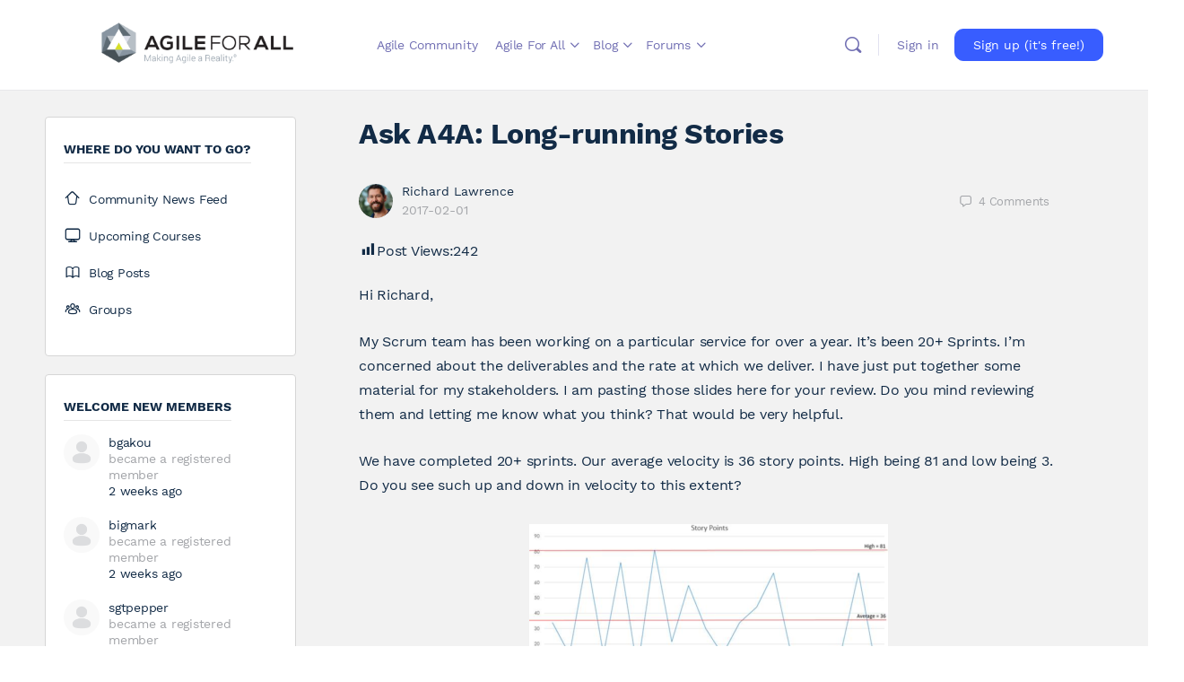

--- FILE ---
content_type: text/html; charset=UTF-8
request_url: https://agileforall.com/ask-a4a-long-running-stories/
body_size: 34969
content:
<!doctype html><html
lang="en-US"><head><meta
charset="UTF-8"><link
rel="profile" href="http://gmpg.org/xfn/11"><title>Ask A4A: Long-running Stories &#8211; [Agile for All]</title> <script type="text/html" id="tmpl-bb-link-preview"><%if(link_scrapping){%><%if(link_loading){%><span class="bb-url-scrapper-loading bb-ajax-loader"><i class="bb-icon-l bb-icon-spinner animate-spin"></i>Loading preview...</span><%}%><%if(link_success||link_error){%><a title="Cancel Preview" href="#" id="bb-close-link-suggestion">Remove Preview</a><div class="bb-link-preview-container"><%if(link_images&&link_images.length&&link_success&&!link_error&&''!==link_image_index){%><div id="bb-url-scrapper-img-holder"><div class="bb-link-preview-image"><div class="bb-link-preview-image-cover"><img src="<%= link_images[link_image_index] %>"/></div><div class="bb-link-preview-icons"><%if(link_images.length>1){%><a data-bp-tooltip-pos="up" data-bp-tooltip="Change image" href="#" class="icon-exchange toolbar-button bp-tooltip" id="icon-exchange"><i class="bb-icon-l bb-icon-exchange"></i></a><%}%><%if(link_images.length){%><a data-bp-tooltip-pos="up" data-bp-tooltip="Remove image" href="#" class="icon-image-slash toolbar-button bp-tooltip" id="bb-link-preview-remove-image"><i class="bb-icon-l bb-icon-image-slash"></i></a><%}%><a data-bp-tooltip-pos="up" data-bp-tooltip="Confirm" class="toolbar-button bp-tooltip" href="#" id="bb-link-preview-select-image"><i class="bb-icon-check bb-icon-l"></i></a></div></div><%if(link_images.length>1){%><div class="bb-url-thumb-nav"><button type="button" id="bb-url-prevPicButton"><span class="bb-icon-l bb-icon-angle-left"></span></button><button type="button" id="bb-url-nextPicButton"><span class="bb-icon-l bb-icon-angle-right"></span></button><div id="bb-url-scrapper-img-count">Image<%=link_image_index+1%>&nbsp;of&nbsp;<%=link_images.length%></div></div><%}%></div><%}%><%if(link_success&&!link_error&&link_url){%><div class="bb-link-preview-info"><%var a=document.createElement('a');a.href=link_url;var hostname=a.hostname;var domainName=hostname.replace('www.','');%><%if('undefined'!==typeof link_title&&link_title.trim()&&link_description){%><p class="bb-link-preview-link-name"><%=domainName%></p><%}%><%if(link_success&&!link_error){%><p class="bb-link-preview-title"><%=link_title%></p><%}%><%if(link_success&&!link_error){%><div class="bb-link-preview-excerpt"><p><%=link_description%></p></div><%}%></div><%}%><%if(link_error&&!link_success){%><div id="bb-url-error" class="bb-url-error"><%=link_error_msg%></div><%}%></div><%}%><%}%></script> <style id="bb_learndash_30_custom_colors">.learndash-wrapper .bb-single-course-sidebar .ld-status.ld-primary-background{background-color:#e2e7ed!important;color:inherit!important}.learndash-wrapper .ld-course-status .ld-status.ld-status-progress.ld-primary-background{background-color:#ebe9e6!important;color:inherit!important}.learndash-wrapper .learndash_content_wrap .wpProQuiz_content .wpProQuiz_button_reShowQuestion:hover{background-color:#fff!important}.learndash-wrapper .learndash_content_wrap .wpProQuiz_content .wpProQuiz_toplistTable th{background-color:transparent!important}.learndash-wrapper .wpProQuiz_content .wpProQuiz_button:not(.wpProQuiz_button_reShowQuestion):not(.wpProQuiz_button_restartQuiz){color:#fff!important}.learndash-wrapper .wpProQuiz_content .wpProQuiz_button.wpProQuiz_button_restartQuiz{color:#fff!important}.wpProQuiz_content .wpProQuiz_results>div>.wpProQuiz_button,.learndash-wrapper .bb-learndash-content-wrap .ld-item-list .ld-item-list-item a.ld-item-name:hover,.learndash-wrapper .bb-learndash-content-wrap .ld-item-list .ld-item-list-item .ld-item-list-item-preview:hover a.ld-item-name .ld-item-title,.learndash-wrapper .bb-learndash-content-wrap .ld-item-list .ld-item-list-item .ld-item-list-item-preview:hover .ld-expand-button .ld-icon-arrow-down,.lms-topic-sidebar-wrapper .lms-lessions-list>ol li a.bb-lesson-head:hover,.learndash-wrapper .bb-learndash-content-wrap .ld-primary-color-hover:hover,.learndash-wrapper .learndash_content_wrap .ld-table-list-item-quiz .ld-primary-color-hover:hover .ld-item-title,.learndash-wrapper .ld-item-list-item-expanded .ld-table-list-items .ld-table-list-item .ld-table-list-item-quiz .ld-primary-color-hover:hover .ld-item-title,.learndash-wrapper .ld-table-list .ld-table-list-items div.ld-table-list-item a.ld-table-list-item-preview:hover .ld-topic-title,.lms-lesson-content .bb-type-list li a:hover,.lms-lesson-content .lms-quiz-list li a:hover,.learndash-wrapper .ld-expand-button.ld-button-alternate:hover .ld-icon-arrow-down,.learndash-wrapper .ld-table-list .ld-table-list-items div.ld-table-list-item a.ld-table-list-item-preview:hover .ld-topic-title:before,.bb-lessons-list .lms-toggle-lesson i:hover,.lms-topic-sidebar-wrapper .lms-course-quizzes-list>ul li a:hover,.lms-topic-sidebar-wrapper .lms-course-members-list .course-members-list a:hover,.lms-topic-sidebar-wrapper .lms-course-members-list .bb-course-member-wrap>.list-members-extra,.lms-topic-sidebar-wrapper .lms-course-members-list .bb-course-member-wrap>.list-members-extra:hover,.learndash-wrapper .ld-item-list .ld-item-list-item.ld-item-lesson-item .ld-item-list-item-preview .ld-item-name .ld-item-title .ld-item-components span,.bb-about-instructor h5 a:hover,.learndash_content_wrap .comment-respond .comment-author:hover,.single-sfwd-courses .comment-respond .comment-author:hover{color:#00a2e8!important}.learndash-wrapper .learndash_content_wrap #quiz_continue_link,.learndash-wrapper .learndash_content_wrap .learndash_mark_complete_button,.learndash-wrapper .learndash_content_wrap #learndash_mark_complete_button,.learndash-wrapper .learndash_content_wrap .ld-status-complete,.learndash-wrapper .learndash_content_wrap .ld-alert-success .ld-button,.learndash-wrapper .learndash_content_wrap .ld-alert-success .ld-alert-icon,.wpProQuiz_questionList[data-type="assessment_answer"] .wpProQuiz_questionListItem label.is-selected:before,.wpProQuiz_questionList[data-type="single"] .wpProQuiz_questionListItem label.is-selected:before,.wpProQuiz_questionList[data-type="multiple"] .wpProQuiz_questionListItem label.is-selected:before{background-color:#00a2e8!important}.wpProQuiz_content .wpProQuiz_results>div>.wpProQuiz_button,.wpProQuiz_questionList[data-type="multiple"] .wpProQuiz_questionListItem label.is-selected:before{border-color:#00a2e8!important}.learndash-wrapper .wpProQuiz_content .wpProQuiz_button.wpProQuiz_button_restartQuiz,.learndash-wrapper .wpProQuiz_content .wpProQuiz_button.wpProQuiz_button_restartQuiz:hover,#learndash-page-content .sfwd-course-nav .learndash_next_prev_link a:hover,.bb-cover-list-item .ld-primary-background{background-color:#00a2e8!important}.lms-topic-sidebar-wrapper .ld-secondary-background,.i-progress.i-progress-completed,.bb-cover-list-item .ld-secondary-background,.learndash-wrapper .ld-status-icon.ld-status-complete.ld-secondary-background,.learndash-wrapper .ld-status-icon.ld-quiz-complete,.ld-progress-bar .ld-progress-bar-percentage.ld-secondary-background{background-color:#1e73be!important}.bb-progress .bb-progress-circle{border-color:#1e73be!important}.learndash-wrapper .ld-alert-success{border-color:#DCDFE3!important}.learndash-wrapper .ld-secondary-in-progress-icon{color:#1e73be!important}.learndash-wrapper .bb-learndash-content-wrap .ld-secondary-in-progress-icon{border-left-color:#DEDFE2!important;border-top-color:#DEDFE2!important}.learndash-wrapper .ld-item-list .ld-item-list-item.ld-item-lesson-item .ld-item-name .ld-item-title .ld-item-components span.ld-status-waiting,.learndash-wrapper .ld-item-list .ld-item-list-item.ld-item-lesson-item .ld-item-name .ld-item-title .ld-item-components span.ld-status-waiting span.ld-icon,.learndash-wrapper .ld-status-waiting{background-color:#dd3333!important}</style><meta
name='robots' content='max-image-preview:large' /><style>img:is([sizes="auto" i],[sizes^="auto," i]){contain-intrinsic-size:3000px 1500px}</style><link
rel="alternate" type="application/rss+xml" title="[Agile for All] &raquo; Feed" href="https://agileforall.com/feed/" /><link
rel="alternate" type="application/rss+xml" title="[Agile for All] &raquo; Comments Feed" href="https://agileforall.com/comments/feed/" /><link
rel="alternate" type="application/rss+xml" title="[Agile for All] &raquo; Ask A4A: Long-running Stories Comments Feed" href="https://agileforall.com/ask-a4a-long-running-stories/feed/" />
<style type="text/css" media="all">
/*!
 *  Font Awesome 4.7.0 by @davegandy - http://fontawesome.io - @fontawesome
 *  License - http://fontawesome.io/license (Font: SIL OFL 1.1, CSS: MIT License)
 */
 @font-face{font-family:'FontAwesome';src:url(https://agileforall.com/wp-content/themes/buddyboss-theme/inc/plugins/buddyboss-menu-icons/vendor/kucrut/icon-picker/css/types/./fontawesome-webfont.eot#1768989136);src:url(https://agileforall.com/wp-content/themes/buddyboss-theme/inc/plugins/buddyboss-menu-icons/vendor/kucrut/icon-picker/css/types/./fontawesome-webfont.eot#1768989136) format('embedded-opentype'),url(https://agileforall.com/wp-content/themes/buddyboss-theme/inc/plugins/buddyboss-menu-icons/vendor/kucrut/icon-picker/css/types/./fontawesome-webfont.woff2#1768989136) format('woff2'),url(https://agileforall.com/wp-content/themes/buddyboss-theme/inc/plugins/buddyboss-menu-icons/vendor/kucrut/icon-picker/css/types/./fontawesome-webfont.woff#1768989136) format('woff'),url(https://agileforall.com/wp-content/themes/buddyboss-theme/inc/plugins/buddyboss-menu-icons/vendor/kucrut/icon-picker/css/types/./fontawesome-webfont.ttf#1768989136) format('truetype'),url(https://agileforall.com/wp-content/themes/buddyboss-theme/inc/plugins/buddyboss-menu-icons/vendor/kucrut/icon-picker/css/types/./fontawesome-webfont.svg?v=4.7.0#fontawesomeregular) format('svg');font-weight:400;font-style:normal}.fa{display:inline-block;font:normal normal normal 14px/1 FontAwesome;font-size:inherit;text-rendering:auto;-webkit-font-smoothing:antialiased;-moz-osx-font-smoothing:grayscale}.fa-lg{font-size:1.33333333em;line-height:.75em;vertical-align:-15%}.fa-2x{font-size:2em}.fa-3x{font-size:3em}.fa-4x{font-size:4em}.fa-5x{font-size:5em}.fa-fw{width:1.28571429em;text-align:center}.fa-ul{padding-left:0;margin-left:2.14285714em;list-style-type:none}.fa-ul>li{position:relative}.fa-li{position:absolute;left:-2.14285714em;width:2.14285714em;top:.14285714em;text-align:center}.fa-li.fa-lg{left:-1.85714286em}.fa-border{padding:.2em .25em .15em;border:solid .08em #eee;border-radius:.1em}.fa-pull-left{float:left}.fa-pull-right{float:right}.fa.fa-pull-left{margin-right:.3em}.fa.fa-pull-right{margin-left:.3em}.pull-right{float:right}.pull-left{float:left}.fa.pull-left{margin-right:.3em}.fa.pull-right{margin-left:.3em}.fa-spin{-webkit-animation:fa-spin 2s infinite linear;animation:fa-spin 2s infinite linear}.fa-pulse{-webkit-animation:fa-spin 1s infinite steps(8);animation:fa-spin 1s infinite steps(8)}@-webkit-keyframes fa-spin{0%{-webkit-transform:rotate(0deg);transform:rotate(0deg)}100%{-webkit-transform:rotate(359deg);transform:rotate(359deg)}}@keyframes fa-spin{0%{-webkit-transform:rotate(0deg);transform:rotate(0deg)}100%{-webkit-transform:rotate(359deg);transform:rotate(359deg)}}.fa-rotate-90{-ms-filter:"progid:DXImageTransform.Microsoft.BasicImage(rotation=1)";-webkit-transform:rotate(90deg);-ms-transform:rotate(90deg);transform:rotate(90deg)}.fa-rotate-180{-ms-filter:"progid:DXImageTransform.Microsoft.BasicImage(rotation=2)";-webkit-transform:rotate(180deg);-ms-transform:rotate(180deg);transform:rotate(180deg)}.fa-rotate-270{-ms-filter:"progid:DXImageTransform.Microsoft.BasicImage(rotation=3)";-webkit-transform:rotate(270deg);-ms-transform:rotate(270deg);transform:rotate(270deg)}.fa-flip-horizontal{-ms-filter:"progid:DXImageTransform.Microsoft.BasicImage(rotation=0, mirror=1)";-webkit-transform:scale(-1,1);-ms-transform:scale(-1,1);transform:scale(-1,1)}.fa-flip-vertical{-ms-filter:"progid:DXImageTransform.Microsoft.BasicImage(rotation=2, mirror=1)";-webkit-transform:scale(1,-1);-ms-transform:scale(1,-1);transform:scale(1,-1)}:root .fa-rotate-90,:root .fa-rotate-180,:root .fa-rotate-270,:root .fa-flip-horizontal,:root .fa-flip-vertical{filter:none}.fa-stack{position:relative;display:inline-block;width:2em;height:2em;line-height:2em;vertical-align:middle}.fa-stack-1x,.fa-stack-2x{position:absolute;left:0;width:100%;text-align:center}.fa-stack-1x{line-height:inherit}.fa-stack-2x{font-size:2em}.fa-inverse{color:#fff}.fa-glass:before{content:"\f000"}.fa-music:before{content:"\f001"}.fa-search:before{content:"\f002"}.fa-envelope-o:before{content:"\f003"}.fa-heart:before{content:"\f004"}.fa-star:before{content:"\f005"}.fa-star-o:before{content:"\f006"}.fa-user:before{content:"\f007"}.fa-film:before{content:"\f008"}.fa-th-large:before{content:"\f009"}.fa-th:before{content:"\f00a"}.fa-th-list:before{content:"\f00b"}.fa-check:before{content:"\f00c"}.fa-remove:before,.fa-close:before,.fa-times:before{content:"\f00d"}.fa-search-plus:before{content:"\f00e"}.fa-search-minus:before{content:"\f010"}.fa-power-off:before{content:"\f011"}.fa-signal:before{content:"\f012"}.fa-gear:before,.fa-cog:before{content:"\f013"}.fa-trash-o:before{content:"\f014"}.fa-home:before{content:"\f015"}.fa-file-o:before{content:"\f016"}.fa-clock-o:before{content:"\f017"}.fa-road:before{content:"\f018"}.fa-download:before{content:"\f019"}.fa-arrow-circle-o-down:before{content:"\f01a"}.fa-arrow-circle-o-up:before{content:"\f01b"}.fa-inbox:before{content:"\f01c"}.fa-play-circle-o:before{content:"\f01d"}.fa-rotate-right:before,.fa-repeat:before{content:"\f01e"}.fa-refresh:before{content:"\f021"}.fa-list-alt:before{content:"\f022"}.fa-lock:before{content:"\f023"}.fa-flag:before{content:"\f024"}.fa-headphones:before{content:"\f025"}.fa-volume-off:before{content:"\f026"}.fa-volume-down:before{content:"\f027"}.fa-volume-up:before{content:"\f028"}.fa-qrcode:before{content:"\f029"}.fa-barcode:before{content:"\f02a"}.fa-tag:before{content:"\f02b"}.fa-tags:before{content:"\f02c"}.fa-book:before{content:"\f02d"}.fa-bookmark:before{content:"\f02e"}.fa-print:before{content:"\f02f"}.fa-camera:before{content:"\f030"}.fa-font:before{content:"\f031"}.fa-bold:before{content:"\f032"}.fa-italic:before{content:"\f033"}.fa-text-height:before{content:"\f034"}.fa-text-width:before{content:"\f035"}.fa-align-left:before{content:"\f036"}.fa-align-center:before{content:"\f037"}.fa-align-right:before{content:"\f038"}.fa-align-justify:before{content:"\f039"}.fa-list:before{content:"\f03a"}.fa-dedent:before,.fa-outdent:before{content:"\f03b"}.fa-indent:before{content:"\f03c"}.fa-video-camera:before{content:"\f03d"}.fa-photo:before,.fa-image:before,.fa-picture-o:before{content:"\f03e"}.fa-pencil:before{content:"\f040"}.fa-map-marker:before{content:"\f041"}.fa-adjust:before{content:"\f042"}.fa-tint:before{content:"\f043"}.fa-edit:before,.fa-pencil-square-o:before{content:"\f044"}.fa-share-square-o:before{content:"\f045"}.fa-check-square-o:before{content:"\f046"}.fa-arrows:before{content:"\f047"}.fa-step-backward:before{content:"\f048"}.fa-fast-backward:before{content:"\f049"}.fa-backward:before{content:"\f04a"}.fa-play:before{content:"\f04b"}.fa-pause:before{content:"\f04c"}.fa-stop:before{content:"\f04d"}.fa-forward:before{content:"\f04e"}.fa-fast-forward:before{content:"\f050"}.fa-step-forward:before{content:"\f051"}.fa-eject:before{content:"\f052"}.fa-chevron-left:before{content:"\f053"}.fa-chevron-right:before{content:"\f054"}.fa-plus-circle:before{content:"\f055"}.fa-minus-circle:before{content:"\f056"}.fa-times-circle:before{content:"\f057"}.fa-check-circle:before{content:"\f058"}.fa-question-circle:before{content:"\f059"}.fa-info-circle:before{content:"\f05a"}.fa-crosshairs:before{content:"\f05b"}.fa-times-circle-o:before{content:"\f05c"}.fa-check-circle-o:before{content:"\f05d"}.fa-ban:before{content:"\f05e"}.fa-arrow-left:before{content:"\f060"}.fa-arrow-right:before{content:"\f061"}.fa-arrow-up:before{content:"\f062"}.fa-arrow-down:before{content:"\f063"}.fa-mail-forward:before,.fa-share:before{content:"\f064"}.fa-expand:before{content:"\f065"}.fa-compress:before{content:"\f066"}.fa-plus:before{content:"\f067"}.fa-minus:before{content:"\f068"}.fa-asterisk:before{content:"\f069"}.fa-exclamation-circle:before{content:"\f06a"}.fa-gift:before{content:"\f06b"}.fa-leaf:before{content:"\f06c"}.fa-fire:before{content:"\f06d"}.fa-eye:before{content:"\f06e"}.fa-eye-slash:before{content:"\f070"}.fa-warning:before,.fa-exclamation-triangle:before{content:"\f071"}.fa-plane:before{content:"\f072"}.fa-calendar:before{content:"\f073"}.fa-random:before{content:"\f074"}.fa-comment:before{content:"\f075"}.fa-magnet:before{content:"\f076"}.fa-chevron-up:before{content:"\f077"}.fa-chevron-down:before{content:"\f078"}.fa-retweet:before{content:"\f079"}.fa-shopping-cart:before{content:"\f07a"}.fa-folder:before{content:"\f07b"}.fa-folder-open:before{content:"\f07c"}.fa-arrows-v:before{content:"\f07d"}.fa-arrows-h:before{content:"\f07e"}.fa-bar-chart-o:before,.fa-bar-chart:before{content:"\f080"}.fa-twitter-square:before{content:"\f081"}.fa-facebook-square:before{content:"\f082"}.fa-camera-retro:before{content:"\f083"}.fa-key:before{content:"\f084"}.fa-gears:before,.fa-cogs:before{content:"\f085"}.fa-comments:before{content:"\f086"}.fa-thumbs-o-up:before{content:"\f087"}.fa-thumbs-o-down:before{content:"\f088"}.fa-star-half:before{content:"\f089"}.fa-heart-o:before{content:"\f08a"}.fa-sign-out:before{content:"\f08b"}.fa-linkedin-square:before{content:"\f08c"}.fa-thumb-tack:before{content:"\f08d"}.fa-external-link:before{content:"\f08e"}.fa-sign-in:before{content:"\f090"}.fa-trophy:before{content:"\f091"}.fa-github-square:before{content:"\f092"}.fa-upload:before{content:"\f093"}.fa-lemon-o:before{content:"\f094"}.fa-phone:before{content:"\f095"}.fa-square-o:before{content:"\f096"}.fa-bookmark-o:before{content:"\f097"}.fa-phone-square:before{content:"\f098"}.fa-twitter:before{content:"\f099"}.fa-facebook-f:before,.fa-facebook:before{content:"\f09a"}.fa-github:before{content:"\f09b"}.fa-unlock:before{content:"\f09c"}.fa-credit-card:before{content:"\f09d"}.fa-feed:before,.fa-rss:before{content:"\f09e"}.fa-hdd-o:before{content:"\f0a0"}.fa-bullhorn:before{content:"\f0a1"}.fa-bell:before{content:"\f0f3"}.fa-certificate:before{content:"\f0a3"}.fa-hand-o-right:before{content:"\f0a4"}.fa-hand-o-left:before{content:"\f0a5"}.fa-hand-o-up:before{content:"\f0a6"}.fa-hand-o-down:before{content:"\f0a7"}.fa-arrow-circle-left:before{content:"\f0a8"}.fa-arrow-circle-right:before{content:"\f0a9"}.fa-arrow-circle-up:before{content:"\f0aa"}.fa-arrow-circle-down:before{content:"\f0ab"}.fa-globe:before{content:"\f0ac"}.fa-wrench:before{content:"\f0ad"}.fa-tasks:before{content:"\f0ae"}.fa-filter:before{content:"\f0b0"}.fa-briefcase:before{content:"\f0b1"}.fa-arrows-alt:before{content:"\f0b2"}.fa-group:before,.fa-users:before{content:"\f0c0"}.fa-chain:before,.fa-link:before{content:"\f0c1"}.fa-cloud:before{content:"\f0c2"}.fa-flask:before{content:"\f0c3"}.fa-cut:before,.fa-scissors:before{content:"\f0c4"}.fa-copy:before,.fa-files-o:before{content:"\f0c5"}.fa-paperclip:before{content:"\f0c6"}.fa-save:before,.fa-floppy-o:before{content:"\f0c7"}.fa-square:before{content:"\f0c8"}.fa-navicon:before,.fa-reorder:before,.fa-bars:before{content:"\f0c9"}.fa-list-ul:before{content:"\f0ca"}.fa-list-ol:before{content:"\f0cb"}.fa-strikethrough:before{content:"\f0cc"}.fa-underline:before{content:"\f0cd"}.fa-table:before{content:"\f0ce"}.fa-magic:before{content:"\f0d0"}.fa-truck:before{content:"\f0d1"}.fa-pinterest:before{content:"\f0d2"}.fa-pinterest-square:before{content:"\f0d3"}.fa-google-plus-square:before{content:"\f0d4"}.fa-google-plus:before{content:"\f0d5"}.fa-money:before{content:"\f0d6"}.fa-caret-down:before{content:"\f0d7"}.fa-caret-up:before{content:"\f0d8"}.fa-caret-left:before{content:"\f0d9"}.fa-caret-right:before{content:"\f0da"}.fa-columns:before{content:"\f0db"}.fa-unsorted:before,.fa-sort:before{content:"\f0dc"}.fa-sort-down:before,.fa-sort-desc:before{content:"\f0dd"}.fa-sort-up:before,.fa-sort-asc:before{content:"\f0de"}.fa-envelope:before{content:"\f0e0"}.fa-linkedin:before{content:"\f0e1"}.fa-rotate-left:before,.fa-undo:before{content:"\f0e2"}.fa-legal:before,.fa-gavel:before{content:"\f0e3"}.fa-dashboard:before,.fa-tachometer:before{content:"\f0e4"}.fa-comment-o:before{content:"\f0e5"}.fa-comments-o:before{content:"\f0e6"}.fa-flash:before,.fa-bolt:before{content:"\f0e7"}.fa-sitemap:before{content:"\f0e8"}.fa-umbrella:before{content:"\f0e9"}.fa-paste:before,.fa-clipboard:before{content:"\f0ea"}.fa-lightbulb-o:before{content:"\f0eb"}.fa-exchange:before{content:"\f0ec"}.fa-cloud-download:before{content:"\f0ed"}.fa-cloud-upload:before{content:"\f0ee"}.fa-user-md:before{content:"\f0f0"}.fa-stethoscope:before{content:"\f0f1"}.fa-suitcase:before{content:"\f0f2"}.fa-bell-o:before{content:"\f0a2"}.fa-coffee:before{content:"\f0f4"}.fa-cutlery:before{content:"\f0f5"}.fa-file-text-o:before{content:"\f0f6"}.fa-building-o:before{content:"\f0f7"}.fa-hospital-o:before{content:"\f0f8"}.fa-ambulance:before{content:"\f0f9"}.fa-medkit:before{content:"\f0fa"}.fa-fighter-jet:before{content:"\f0fb"}.fa-beer:before{content:"\f0fc"}.fa-h-square:before{content:"\f0fd"}.fa-plus-square:before{content:"\f0fe"}.fa-angle-double-left:before{content:"\f100"}.fa-angle-double-right:before{content:"\f101"}.fa-angle-double-up:before{content:"\f102"}.fa-angle-double-down:before{content:"\f103"}.fa-angle-left:before{content:"\f104"}.fa-angle-right:before{content:"\f105"}.fa-angle-up:before{content:"\f106"}.fa-angle-down:before{content:"\f107"}.fa-desktop:before{content:"\f108"}.fa-laptop:before{content:"\f109"}.fa-tablet:before{content:"\f10a"}.fa-mobile-phone:before,.fa-mobile:before{content:"\f10b"}.fa-circle-o:before{content:"\f10c"}.fa-quote-left:before{content:"\f10d"}.fa-quote-right:before{content:"\f10e"}.fa-spinner:before{content:"\f110"}.fa-circle:before{content:"\f111"}.fa-mail-reply:before,.fa-reply:before{content:"\f112"}.fa-github-alt:before{content:"\f113"}.fa-folder-o:before{content:"\f114"}.fa-folder-open-o:before{content:"\f115"}.fa-smile-o:before{content:"\f118"}.fa-frown-o:before{content:"\f119"}.fa-meh-o:before{content:"\f11a"}.fa-gamepad:before{content:"\f11b"}.fa-keyboard-o:before{content:"\f11c"}.fa-flag-o:before{content:"\f11d"}.fa-flag-checkered:before{content:"\f11e"}.fa-terminal:before{content:"\f120"}.fa-code:before{content:"\f121"}.fa-mail-reply-all:before,.fa-reply-all:before{content:"\f122"}.fa-star-half-empty:before,.fa-star-half-full:before,.fa-star-half-o:before{content:"\f123"}.fa-location-arrow:before{content:"\f124"}.fa-crop:before{content:"\f125"}.fa-code-fork:before{content:"\f126"}.fa-unlink:before,.fa-chain-broken:before{content:"\f127"}.fa-question:before{content:"\f128"}.fa-info:before{content:"\f129"}.fa-exclamation:before{content:"\f12a"}.fa-superscript:before{content:"\f12b"}.fa-subscript:before{content:"\f12c"}.fa-eraser:before{content:"\f12d"}.fa-puzzle-piece:before{content:"\f12e"}.fa-microphone:before{content:"\f130"}.fa-microphone-slash:before{content:"\f131"}.fa-shield:before{content:"\f132"}.fa-calendar-o:before{content:"\f133"}.fa-fire-extinguisher:before{content:"\f134"}.fa-rocket:before{content:"\f135"}.fa-maxcdn:before{content:"\f136"}.fa-chevron-circle-left:before{content:"\f137"}.fa-chevron-circle-right:before{content:"\f138"}.fa-chevron-circle-up:before{content:"\f139"}.fa-chevron-circle-down:before{content:"\f13a"}.fa-html5:before{content:"\f13b"}.fa-css3:before{content:"\f13c"}.fa-anchor:before{content:"\f13d"}.fa-unlock-alt:before{content:"\f13e"}.fa-bullseye:before{content:"\f140"}.fa-ellipsis-h:before{content:"\f141"}.fa-ellipsis-v:before{content:"\f142"}.fa-rss-square:before{content:"\f143"}.fa-play-circle:before{content:"\f144"}.fa-ticket:before{content:"\f145"}.fa-minus-square:before{content:"\f146"}.fa-minus-square-o:before{content:"\f147"}.fa-level-up:before{content:"\f148"}.fa-level-down:before{content:"\f149"}.fa-check-square:before{content:"\f14a"}.fa-pencil-square:before{content:"\f14b"}.fa-external-link-square:before{content:"\f14c"}.fa-share-square:before{content:"\f14d"}.fa-compass:before{content:"\f14e"}.fa-toggle-down:before,.fa-caret-square-o-down:before{content:"\f150"}.fa-toggle-up:before,.fa-caret-square-o-up:before{content:"\f151"}.fa-toggle-right:before,.fa-caret-square-o-right:before{content:"\f152"}.fa-euro:before,.fa-eur:before{content:"\f153"}.fa-gbp:before{content:"\f154"}.fa-dollar:before,.fa-usd:before{content:"\f155"}.fa-rupee:before,.fa-inr:before{content:"\f156"}.fa-cny:before,.fa-rmb:before,.fa-yen:before,.fa-jpy:before{content:"\f157"}.fa-ruble:before,.fa-rouble:before,.fa-rub:before{content:"\f158"}.fa-won:before,.fa-krw:before{content:"\f159"}.fa-bitcoin:before,.fa-btc:before{content:"\f15a"}.fa-file:before{content:"\f15b"}.fa-file-text:before{content:"\f15c"}.fa-sort-alpha-asc:before{content:"\f15d"}.fa-sort-alpha-desc:before{content:"\f15e"}.fa-sort-amount-asc:before{content:"\f160"}.fa-sort-amount-desc:before{content:"\f161"}.fa-sort-numeric-asc:before{content:"\f162"}.fa-sort-numeric-desc:before{content:"\f163"}.fa-thumbs-up:before{content:"\f164"}.fa-thumbs-down:before{content:"\f165"}.fa-youtube-square:before{content:"\f166"}.fa-youtube:before{content:"\f167"}.fa-xing:before{content:"\f168"}.fa-xing-square:before{content:"\f169"}.fa-youtube-play:before{content:"\f16a"}.fa-dropbox:before{content:"\f16b"}.fa-stack-overflow:before{content:"\f16c"}.fa-instagram:before{content:"\f16d"}.fa-flickr:before{content:"\f16e"}.fa-adn:before{content:"\f170"}.fa-bitbucket:before{content:"\f171"}.fa-bitbucket-square:before{content:"\f172"}.fa-tumblr:before{content:"\f173"}.fa-tumblr-square:before{content:"\f174"}.fa-long-arrow-down:before{content:"\f175"}.fa-long-arrow-up:before{content:"\f176"}.fa-long-arrow-left:before{content:"\f177"}.fa-long-arrow-right:before{content:"\f178"}.fa-apple:before{content:"\f179"}.fa-windows:before{content:"\f17a"}.fa-android:before{content:"\f17b"}.fa-linux:before{content:"\f17c"}.fa-dribbble:before{content:"\f17d"}.fa-skype:before{content:"\f17e"}.fa-foursquare:before{content:"\f180"}.fa-trello:before{content:"\f181"}.fa-female:before{content:"\f182"}.fa-male:before{content:"\f183"}.fa-gittip:before,.fa-gratipay:before{content:"\f184"}.fa-sun-o:before{content:"\f185"}.fa-moon-o:before{content:"\f186"}.fa-archive:before{content:"\f187"}.fa-bug:before{content:"\f188"}.fa-vk:before{content:"\f189"}.fa-weibo:before{content:"\f18a"}.fa-renren:before{content:"\f18b"}.fa-pagelines:before{content:"\f18c"}.fa-stack-exchange:before{content:"\f18d"}.fa-arrow-circle-o-right:before{content:"\f18e"}.fa-arrow-circle-o-left:before{content:"\f190"}.fa-toggle-left:before,.fa-caret-square-o-left:before{content:"\f191"}.fa-dot-circle-o:before{content:"\f192"}.fa-wheelchair:before{content:"\f193"}.fa-vimeo-square:before{content:"\f194"}.fa-turkish-lira:before,.fa-try:before{content:"\f195"}.fa-plus-square-o:before{content:"\f196"}.fa-space-shuttle:before{content:"\f197"}.fa-slack:before{content:"\f198"}.fa-envelope-square:before{content:"\f199"}.fa-wordpress:before{content:"\f19a"}.fa-openid:before{content:"\f19b"}.fa-institution:before,.fa-bank:before,.fa-university:before{content:"\f19c"}.fa-mortar-board:before,.fa-graduation-cap:before{content:"\f19d"}.fa-yahoo:before{content:"\f19e"}.fa-google:before{content:"\f1a0"}.fa-reddit:before{content:"\f1a1"}.fa-reddit-square:before{content:"\f1a2"}.fa-stumbleupon-circle:before{content:"\f1a3"}.fa-stumbleupon:before{content:"\f1a4"}.fa-delicious:before{content:"\f1a5"}.fa-digg:before{content:"\f1a6"}.fa-pied-piper-pp:before{content:"\f1a7"}.fa-pied-piper-alt:before{content:"\f1a8"}.fa-drupal:before{content:"\f1a9"}.fa-joomla:before{content:"\f1aa"}.fa-language:before{content:"\f1ab"}.fa-fax:before{content:"\f1ac"}.fa-building:before{content:"\f1ad"}.fa-child:before{content:"\f1ae"}.fa-paw:before{content:"\f1b0"}.fa-spoon:before{content:"\f1b1"}.fa-cube:before{content:"\f1b2"}.fa-cubes:before{content:"\f1b3"}.fa-behance:before{content:"\f1b4"}.fa-behance-square:before{content:"\f1b5"}.fa-steam:before{content:"\f1b6"}.fa-steam-square:before{content:"\f1b7"}.fa-recycle:before{content:"\f1b8"}.fa-automobile:before,.fa-car:before{content:"\f1b9"}.fa-cab:before,.fa-taxi:before{content:"\f1ba"}.fa-tree:before{content:"\f1bb"}.fa-spotify:before{content:"\f1bc"}.fa-deviantart:before{content:"\f1bd"}.fa-soundcloud:before{content:"\f1be"}.fa-database:before{content:"\f1c0"}.fa-file-pdf-o:before{content:"\f1c1"}.fa-file-word-o:before{content:"\f1c2"}.fa-file-excel-o:before{content:"\f1c3"}.fa-file-powerpoint-o:before{content:"\f1c4"}.fa-file-photo-o:before,.fa-file-picture-o:before,.fa-file-image-o:before{content:"\f1c5"}.fa-file-zip-o:before,.fa-file-archive-o:before{content:"\f1c6"}.fa-file-sound-o:before,.fa-file-audio-o:before{content:"\f1c7"}.fa-file-movie-o:before,.fa-file-video-o:before{content:"\f1c8"}.fa-file-code-o:before{content:"\f1c9"}.fa-vine:before{content:"\f1ca"}.fa-codepen:before{content:"\f1cb"}.fa-jsfiddle:before{content:"\f1cc"}.fa-life-bouy:before,.fa-life-buoy:before,.fa-life-saver:before,.fa-support:before,.fa-life-ring:before{content:"\f1cd"}.fa-circle-o-notch:before{content:"\f1ce"}.fa-ra:before,.fa-resistance:before,.fa-rebel:before{content:"\f1d0"}.fa-ge:before,.fa-empire:before{content:"\f1d1"}.fa-git-square:before{content:"\f1d2"}.fa-git:before{content:"\f1d3"}.fa-y-combinator-square:before,.fa-yc-square:before,.fa-hacker-news:before{content:"\f1d4"}.fa-tencent-weibo:before{content:"\f1d5"}.fa-qq:before{content:"\f1d6"}.fa-wechat:before,.fa-weixin:before{content:"\f1d7"}.fa-send:before,.fa-paper-plane:before{content:"\f1d8"}.fa-send-o:before,.fa-paper-plane-o:before{content:"\f1d9"}.fa-history:before{content:"\f1da"}.fa-circle-thin:before{content:"\f1db"}.fa-header:before{content:"\f1dc"}.fa-paragraph:before{content:"\f1dd"}.fa-sliders:before{content:"\f1de"}.fa-share-alt:before{content:"\f1e0"}.fa-share-alt-square:before{content:"\f1e1"}.fa-bomb:before{content:"\f1e2"}.fa-soccer-ball-o:before,.fa-futbol-o:before{content:"\f1e3"}.fa-tty:before{content:"\f1e4"}.fa-binoculars:before{content:"\f1e5"}.fa-plug:before{content:"\f1e6"}.fa-slideshare:before{content:"\f1e7"}.fa-twitch:before{content:"\f1e8"}.fa-yelp:before{content:"\f1e9"}.fa-newspaper-o:before{content:"\f1ea"}.fa-wifi:before{content:"\f1eb"}.fa-calculator:before{content:"\f1ec"}.fa-paypal:before{content:"\f1ed"}.fa-google-wallet:before{content:"\f1ee"}.fa-cc-visa:before{content:"\f1f0"}.fa-cc-mastercard:before{content:"\f1f1"}.fa-cc-discover:before{content:"\f1f2"}.fa-cc-amex:before{content:"\f1f3"}.fa-cc-paypal:before{content:"\f1f4"}.fa-cc-stripe:before{content:"\f1f5"}.fa-bell-slash:before{content:"\f1f6"}.fa-bell-slash-o:before{content:"\f1f7"}.fa-trash:before{content:"\f1f8"}.fa-copyright:before{content:"\f1f9"}.fa-at:before{content:"\f1fa"}.fa-eyedropper:before{content:"\f1fb"}.fa-paint-brush:before{content:"\f1fc"}.fa-birthday-cake:before{content:"\f1fd"}.fa-area-chart:before{content:"\f1fe"}.fa-pie-chart:before{content:"\f200"}.fa-line-chart:before{content:"\f201"}.fa-lastfm:before{content:"\f202"}.fa-lastfm-square:before{content:"\f203"}.fa-toggle-off:before{content:"\f204"}.fa-toggle-on:before{content:"\f205"}.fa-bicycle:before{content:"\f206"}.fa-bus:before{content:"\f207"}.fa-ioxhost:before{content:"\f208"}.fa-angellist:before{content:"\f209"}.fa-cc:before{content:"\f20a"}.fa-shekel:before,.fa-sheqel:before,.fa-ils:before{content:"\f20b"}.fa-meanpath:before{content:"\f20c"}.fa-buysellads:before{content:"\f20d"}.fa-connectdevelop:before{content:"\f20e"}.fa-dashcube:before{content:"\f210"}.fa-forumbee:before{content:"\f211"}.fa-leanpub:before{content:"\f212"}.fa-sellsy:before{content:"\f213"}.fa-shirtsinbulk:before{content:"\f214"}.fa-simplybuilt:before{content:"\f215"}.fa-skyatlas:before{content:"\f216"}.fa-cart-plus:before{content:"\f217"}.fa-cart-arrow-down:before{content:"\f218"}.fa-diamond:before{content:"\f219"}.fa-ship:before{content:"\f21a"}.fa-user-secret:before{content:"\f21b"}.fa-motorcycle:before{content:"\f21c"}.fa-street-view:before{content:"\f21d"}.fa-heartbeat:before{content:"\f21e"}.fa-venus:before{content:"\f221"}.fa-mars:before{content:"\f222"}.fa-mercury:before{content:"\f223"}.fa-intersex:before,.fa-transgender:before{content:"\f224"}.fa-transgender-alt:before{content:"\f225"}.fa-venus-double:before{content:"\f226"}.fa-mars-double:before{content:"\f227"}.fa-venus-mars:before{content:"\f228"}.fa-mars-stroke:before{content:"\f229"}.fa-mars-stroke-v:before{content:"\f22a"}.fa-mars-stroke-h:before{content:"\f22b"}.fa-neuter:before{content:"\f22c"}.fa-genderless:before{content:"\f22d"}.fa-facebook-official:before{content:"\f230"}.fa-pinterest-p:before{content:"\f231"}.fa-whatsapp:before{content:"\f232"}.fa-server:before{content:"\f233"}.fa-user-plus:before{content:"\f234"}.fa-user-times:before{content:"\f235"}.fa-hotel:before,.fa-bed:before{content:"\f236"}.fa-viacoin:before{content:"\f237"}.fa-train:before{content:"\f238"}.fa-subway:before{content:"\f239"}.fa-medium:before{content:"\f23a"}.fa-yc:before,.fa-y-combinator:before{content:"\f23b"}.fa-optin-monster:before{content:"\f23c"}.fa-opencart:before{content:"\f23d"}.fa-expeditedssl:before{content:"\f23e"}.fa-battery-4:before,.fa-battery:before,.fa-battery-full:before{content:"\f240"}.fa-battery-3:before,.fa-battery-three-quarters:before{content:"\f241"}.fa-battery-2:before,.fa-battery-half:before{content:"\f242"}.fa-battery-1:before,.fa-battery-quarter:before{content:"\f243"}.fa-battery-0:before,.fa-battery-empty:before{content:"\f244"}.fa-mouse-pointer:before{content:"\f245"}.fa-i-cursor:before{content:"\f246"}.fa-object-group:before{content:"\f247"}.fa-object-ungroup:before{content:"\f248"}.fa-sticky-note:before{content:"\f249"}.fa-sticky-note-o:before{content:"\f24a"}.fa-cc-jcb:before{content:"\f24b"}.fa-cc-diners-club:before{content:"\f24c"}.fa-clone:before{content:"\f24d"}.fa-balance-scale:before{content:"\f24e"}.fa-hourglass-o:before{content:"\f250"}.fa-hourglass-1:before,.fa-hourglass-start:before{content:"\f251"}.fa-hourglass-2:before,.fa-hourglass-half:before{content:"\f252"}.fa-hourglass-3:before,.fa-hourglass-end:before{content:"\f253"}.fa-hourglass:before{content:"\f254"}.fa-hand-grab-o:before,.fa-hand-rock-o:before{content:"\f255"}.fa-hand-stop-o:before,.fa-hand-paper-o:before{content:"\f256"}.fa-hand-scissors-o:before{content:"\f257"}.fa-hand-lizard-o:before{content:"\f258"}.fa-hand-spock-o:before{content:"\f259"}.fa-hand-pointer-o:before{content:"\f25a"}.fa-hand-peace-o:before{content:"\f25b"}.fa-trademark:before{content:"\f25c"}.fa-registered:before{content:"\f25d"}.fa-creative-commons:before{content:"\f25e"}.fa-gg:before{content:"\f260"}.fa-gg-circle:before{content:"\f261"}.fa-tripadvisor:before{content:"\f262"}.fa-odnoklassniki:before{content:"\f263"}.fa-odnoklassniki-square:before{content:"\f264"}.fa-get-pocket:before{content:"\f265"}.fa-wikipedia-w:before{content:"\f266"}.fa-safari:before{content:"\f267"}.fa-chrome:before{content:"\f268"}.fa-firefox:before{content:"\f269"}.fa-opera:before{content:"\f26a"}.fa-internet-explorer:before{content:"\f26b"}.fa-tv:before,.fa-television:before{content:"\f26c"}.fa-contao:before{content:"\f26d"}.fa-500px:before{content:"\f26e"}.fa-amazon:before{content:"\f270"}.fa-calendar-plus-o:before{content:"\f271"}.fa-calendar-minus-o:before{content:"\f272"}.fa-calendar-times-o:before{content:"\f273"}.fa-calendar-check-o:before{content:"\f274"}.fa-industry:before{content:"\f275"}.fa-map-pin:before{content:"\f276"}.fa-map-signs:before{content:"\f277"}.fa-map-o:before{content:"\f278"}.fa-map:before{content:"\f279"}.fa-commenting:before{content:"\f27a"}.fa-commenting-o:before{content:"\f27b"}.fa-houzz:before{content:"\f27c"}.fa-vimeo:before{content:"\f27d"}.fa-black-tie:before{content:"\f27e"}.fa-fonticons:before{content:"\f280"}.fa-reddit-alien:before{content:"\f281"}.fa-edge:before{content:"\f282"}.fa-credit-card-alt:before{content:"\f283"}.fa-codiepie:before{content:"\f284"}.fa-modx:before{content:"\f285"}.fa-fort-awesome:before{content:"\f286"}.fa-usb:before{content:"\f287"}.fa-product-hunt:before{content:"\f288"}.fa-mixcloud:before{content:"\f289"}.fa-scribd:before{content:"\f28a"}.fa-pause-circle:before{content:"\f28b"}.fa-pause-circle-o:before{content:"\f28c"}.fa-stop-circle:before{content:"\f28d"}.fa-stop-circle-o:before{content:"\f28e"}.fa-shopping-bag:before{content:"\f290"}.fa-shopping-basket:before{content:"\f291"}.fa-hashtag:before{content:"\f292"}.fa-bluetooth:before{content:"\f293"}.fa-bluetooth-b:before{content:"\f294"}.fa-percent:before{content:"\f295"}.fa-gitlab:before{content:"\f296"}.fa-wpbeginner:before{content:"\f297"}.fa-wpforms:before{content:"\f298"}.fa-envira:before{content:"\f299"}.fa-universal-access:before{content:"\f29a"}.fa-wheelchair-alt:before{content:"\f29b"}.fa-question-circle-o:before{content:"\f29c"}.fa-blind:before{content:"\f29d"}.fa-audio-description:before{content:"\f29e"}.fa-volume-control-phone:before{content:"\f2a0"}.fa-braille:before{content:"\f2a1"}.fa-assistive-listening-systems:before{content:"\f2a2"}.fa-asl-interpreting:before,.fa-american-sign-language-interpreting:before{content:"\f2a3"}.fa-deafness:before,.fa-hard-of-hearing:before,.fa-deaf:before{content:"\f2a4"}.fa-glide:before{content:"\f2a5"}.fa-glide-g:before{content:"\f2a6"}.fa-signing:before,.fa-sign-language:before{content:"\f2a7"}.fa-low-vision:before{content:"\f2a8"}.fa-viadeo:before{content:"\f2a9"}.fa-viadeo-square:before{content:"\f2aa"}.fa-snapchat:before{content:"\f2ab"}.fa-snapchat-ghost:before{content:"\f2ac"}.fa-snapchat-square:before{content:"\f2ad"}.fa-pied-piper:before{content:"\f2ae"}.fa-first-order:before{content:"\f2b0"}.fa-yoast:before{content:"\f2b1"}.fa-themeisle:before{content:"\f2b2"}.fa-google-plus-circle:before,.fa-google-plus-official:before{content:"\f2b3"}.fa-fa:before,.fa-font-awesome:before{content:"\f2b4"}.fa-handshake-o:before{content:"\f2b5"}.fa-envelope-open:before{content:"\f2b6"}.fa-envelope-open-o:before{content:"\f2b7"}.fa-linode:before{content:"\f2b8"}.fa-address-book:before{content:"\f2b9"}.fa-address-book-o:before{content:"\f2ba"}.fa-vcard:before,.fa-address-card:before{content:"\f2bb"}.fa-vcard-o:before,.fa-address-card-o:before{content:"\f2bc"}.fa-user-circle:before{content:"\f2bd"}.fa-user-circle-o:before{content:"\f2be"}.fa-user-o:before{content:"\f2c0"}.fa-id-badge:before{content:"\f2c1"}.fa-drivers-license:before,.fa-id-card:before{content:"\f2c2"}.fa-drivers-license-o:before,.fa-id-card-o:before{content:"\f2c3"}.fa-quora:before{content:"\f2c4"}.fa-free-code-camp:before{content:"\f2c5"}.fa-telegram:before{content:"\f2c6"}.fa-thermometer-4:before,.fa-thermometer:before,.fa-thermometer-full:before{content:"\f2c7"}.fa-thermometer-3:before,.fa-thermometer-three-quarters:before{content:"\f2c8"}.fa-thermometer-2:before,.fa-thermometer-half:before{content:"\f2c9"}.fa-thermometer-1:before,.fa-thermometer-quarter:before{content:"\f2ca"}.fa-thermometer-0:before,.fa-thermometer-empty:before{content:"\f2cb"}.fa-shower:before{content:"\f2cc"}.fa-bathtub:before,.fa-s15:before,.fa-bath:before{content:"\f2cd"}.fa-podcast:before{content:"\f2ce"}.fa-window-maximize:before{content:"\f2d0"}.fa-window-minimize:before{content:"\f2d1"}.fa-window-restore:before{content:"\f2d2"}.fa-times-rectangle:before,.fa-window-close:before{content:"\f2d3"}.fa-times-rectangle-o:before,.fa-window-close-o:before{content:"\f2d4"}.fa-bandcamp:before{content:"\f2d5"}.fa-grav:before{content:"\f2d6"}.fa-etsy:before{content:"\f2d7"}.fa-imdb:before{content:"\f2d8"}.fa-ravelry:before{content:"\f2d9"}.fa-eercast:before{content:"\f2da"}.fa-microchip:before{content:"\f2db"}.fa-snowflake-o:before{content:"\f2dc"}.fa-superpowers:before{content:"\f2dd"}.fa-wpexplorer:before{content:"\f2de"}.fa-meetup:before{content:"\f2e0"}.sr-only{position:absolute;width:1px;height:1px;padding:0;margin:-1px;overflow:hidden;clip:rect(0,0,0,0);border:0}.sr-only-focusable:active,.sr-only-focusable:focus{position:static;width:auto;height:auto;margin:0;overflow:visible;clip:auto}</style><style id='classic-theme-styles-inline-css' type='text/css'>
/*! This file is auto-generated */
.wp-block-button__link{color:#fff;background-color:#32373c;border-radius:9999px;box-shadow:none;text-decoration:none;padding:calc(.667em + 2px) calc(1.333em + 2px);font-size:1.125em}.wp-block-file__button{background:#32373c;color:#fff;text-decoration:none}</style><style id='groundhogg-forms-style-2-inline-css' type='text/css'>
/*!***************************************************************************************************************************************************************************************************************************************!*\
  !*** css ./node_modules/css-loader/dist/cjs.js??ruleSet[1].rules[4].use[1]!./node_modules/postcss-loader/dist/cjs.js??ruleSet[1].rules[4].use[2]!./node_modules/sass-loader/dist/cjs.js??ruleSet[1].rules[4].use[3]!./src/style.scss ***!
  \***************************************************************************************************************************************************************************************************************************************/
 .wp-block-groundhogg-forms{margin:1em 0}</style><style id='global-styles-inline-css' type='text/css'>:root{--wp--preset--aspect-ratio--square:1;--wp--preset--aspect-ratio--4-3:4/3;--wp--preset--aspect-ratio--3-4:3/4;--wp--preset--aspect-ratio--3-2:3/2;--wp--preset--aspect-ratio--2-3:2/3;--wp--preset--aspect-ratio--16-9:16/9;--wp--preset--aspect-ratio--9-16:9/16;--wp--preset--color--black:#000000;--wp--preset--color--cyan-bluish-gray:#abb8c3;--wp--preset--color--white:#ffffff;--wp--preset--color--pale-pink:#f78da7;--wp--preset--color--vivid-red:#cf2e2e;--wp--preset--color--luminous-vivid-orange:#ff6900;--wp--preset--color--luminous-vivid-amber:#fcb900;--wp--preset--color--light-green-cyan:#7bdcb5;--wp--preset--color--vivid-green-cyan:#00d084;--wp--preset--color--pale-cyan-blue:#8ed1fc;--wp--preset--color--vivid-cyan-blue:#0693e3;--wp--preset--color--vivid-purple:#9b51e0;--wp--preset--gradient--vivid-cyan-blue-to-vivid-purple:linear-gradient(135deg,rgba(6,147,227,1) 0%,rgb(155,81,224) 100%);--wp--preset--gradient--light-green-cyan-to-vivid-green-cyan:linear-gradient(135deg,rgb(122,220,180) 0%,rgb(0,208,130) 100%);--wp--preset--gradient--luminous-vivid-amber-to-luminous-vivid-orange:linear-gradient(135deg,rgba(252,185,0,1) 0%,rgba(255,105,0,1) 100%);--wp--preset--gradient--luminous-vivid-orange-to-vivid-red:linear-gradient(135deg,rgba(255,105,0,1) 0%,rgb(207,46,46) 100%);--wp--preset--gradient--very-light-gray-to-cyan-bluish-gray:linear-gradient(135deg,rgb(238,238,238) 0%,rgb(169,184,195) 100%);--wp--preset--gradient--cool-to-warm-spectrum:linear-gradient(135deg,rgb(74,234,220) 0%,rgb(151,120,209) 20%,rgb(207,42,186) 40%,rgb(238,44,130) 60%,rgb(251,105,98) 80%,rgb(254,248,76) 100%);--wp--preset--gradient--blush-light-purple:linear-gradient(135deg,rgb(255,206,236) 0%,rgb(152,150,240) 100%);--wp--preset--gradient--blush-bordeaux:linear-gradient(135deg,rgb(254,205,165) 0%,rgb(254,45,45) 50%,rgb(107,0,62) 100%);--wp--preset--gradient--luminous-dusk:linear-gradient(135deg,rgb(255,203,112) 0%,rgb(199,81,192) 50%,rgb(65,88,208) 100%);--wp--preset--gradient--pale-ocean:linear-gradient(135deg,rgb(255,245,203) 0%,rgb(182,227,212) 50%,rgb(51,167,181) 100%);--wp--preset--gradient--electric-grass:linear-gradient(135deg,rgb(202,248,128) 0%,rgb(113,206,126) 100%);--wp--preset--gradient--midnight:linear-gradient(135deg,rgb(2,3,129) 0%,rgb(40,116,252) 100%);--wp--preset--font-size--small:13px;--wp--preset--font-size--medium:20px;--wp--preset--font-size--large:36px;--wp--preset--font-size--x-large:42px;--wp--preset--spacing--20:0.44rem;--wp--preset--spacing--30:0.67rem;--wp--preset--spacing--40:1rem;--wp--preset--spacing--50:1.5rem;--wp--preset--spacing--60:2.25rem;--wp--preset--spacing--70:3.38rem;--wp--preset--spacing--80:5.06rem;--wp--preset--shadow--natural:6px 6px 9px rgba(0, 0, 0, 0.2);--wp--preset--shadow--deep:12px 12px 50px rgba(0, 0, 0, 0.4);--wp--preset--shadow--sharp:6px 6px 0px rgba(0, 0, 0, 0.2);--wp--preset--shadow--outlined:6px 6px 0px -3px rgba(255, 255, 255, 1), 6px 6px rgba(0, 0, 0, 1);--wp--preset--shadow--crisp:6px 6px 0px rgba(0, 0, 0, 1)}:where(.is-layout-flex){gap:.5em}:where(.is-layout-grid){gap:.5em}body .is-layout-flex{display:flex}.is-layout-flex{flex-wrap:wrap;align-items:center}.is-layout-flex>:is(*,div){margin:0}body .is-layout-grid{display:grid}.is-layout-grid>:is(*,div){margin:0}:where(.wp-block-columns.is-layout-flex){gap:2em}:where(.wp-block-columns.is-layout-grid){gap:2em}:where(.wp-block-post-template.is-layout-flex){gap:1.25em}:where(.wp-block-post-template.is-layout-grid){gap:1.25em}.has-black-color{color:var(--wp--preset--color--black)!important}.has-cyan-bluish-gray-color{color:var(--wp--preset--color--cyan-bluish-gray)!important}.has-white-color{color:var(--wp--preset--color--white)!important}.has-pale-pink-color{color:var(--wp--preset--color--pale-pink)!important}.has-vivid-red-color{color:var(--wp--preset--color--vivid-red)!important}.has-luminous-vivid-orange-color{color:var(--wp--preset--color--luminous-vivid-orange)!important}.has-luminous-vivid-amber-color{color:var(--wp--preset--color--luminous-vivid-amber)!important}.has-light-green-cyan-color{color:var(--wp--preset--color--light-green-cyan)!important}.has-vivid-green-cyan-color{color:var(--wp--preset--color--vivid-green-cyan)!important}.has-pale-cyan-blue-color{color:var(--wp--preset--color--pale-cyan-blue)!important}.has-vivid-cyan-blue-color{color:var(--wp--preset--color--vivid-cyan-blue)!important}.has-vivid-purple-color{color:var(--wp--preset--color--vivid-purple)!important}.has-black-background-color{background-color:var(--wp--preset--color--black)!important}.has-cyan-bluish-gray-background-color{background-color:var(--wp--preset--color--cyan-bluish-gray)!important}.has-white-background-color{background-color:var(--wp--preset--color--white)!important}.has-pale-pink-background-color{background-color:var(--wp--preset--color--pale-pink)!important}.has-vivid-red-background-color{background-color:var(--wp--preset--color--vivid-red)!important}.has-luminous-vivid-orange-background-color{background-color:var(--wp--preset--color--luminous-vivid-orange)!important}.has-luminous-vivid-amber-background-color{background-color:var(--wp--preset--color--luminous-vivid-amber)!important}.has-light-green-cyan-background-color{background-color:var(--wp--preset--color--light-green-cyan)!important}.has-vivid-green-cyan-background-color{background-color:var(--wp--preset--color--vivid-green-cyan)!important}.has-pale-cyan-blue-background-color{background-color:var(--wp--preset--color--pale-cyan-blue)!important}.has-vivid-cyan-blue-background-color{background-color:var(--wp--preset--color--vivid-cyan-blue)!important}.has-vivid-purple-background-color{background-color:var(--wp--preset--color--vivid-purple)!important}.has-black-border-color{border-color:var(--wp--preset--color--black)!important}.has-cyan-bluish-gray-border-color{border-color:var(--wp--preset--color--cyan-bluish-gray)!important}.has-white-border-color{border-color:var(--wp--preset--color--white)!important}.has-pale-pink-border-color{border-color:var(--wp--preset--color--pale-pink)!important}.has-vivid-red-border-color{border-color:var(--wp--preset--color--vivid-red)!important}.has-luminous-vivid-orange-border-color{border-color:var(--wp--preset--color--luminous-vivid-orange)!important}.has-luminous-vivid-amber-border-color{border-color:var(--wp--preset--color--luminous-vivid-amber)!important}.has-light-green-cyan-border-color{border-color:var(--wp--preset--color--light-green-cyan)!important}.has-vivid-green-cyan-border-color{border-color:var(--wp--preset--color--vivid-green-cyan)!important}.has-pale-cyan-blue-border-color{border-color:var(--wp--preset--color--pale-cyan-blue)!important}.has-vivid-cyan-blue-border-color{border-color:var(--wp--preset--color--vivid-cyan-blue)!important}.has-vivid-purple-border-color{border-color:var(--wp--preset--color--vivid-purple)!important}.has-vivid-cyan-blue-to-vivid-purple-gradient-background{background:var(--wp--preset--gradient--vivid-cyan-blue-to-vivid-purple)!important}.has-light-green-cyan-to-vivid-green-cyan-gradient-background{background:var(--wp--preset--gradient--light-green-cyan-to-vivid-green-cyan)!important}.has-luminous-vivid-amber-to-luminous-vivid-orange-gradient-background{background:var(--wp--preset--gradient--luminous-vivid-amber-to-luminous-vivid-orange)!important}.has-luminous-vivid-orange-to-vivid-red-gradient-background{background:var(--wp--preset--gradient--luminous-vivid-orange-to-vivid-red)!important}.has-very-light-gray-to-cyan-bluish-gray-gradient-background{background:var(--wp--preset--gradient--very-light-gray-to-cyan-bluish-gray)!important}.has-cool-to-warm-spectrum-gradient-background{background:var(--wp--preset--gradient--cool-to-warm-spectrum)!important}.has-blush-light-purple-gradient-background{background:var(--wp--preset--gradient--blush-light-purple)!important}.has-blush-bordeaux-gradient-background{background:var(--wp--preset--gradient--blush-bordeaux)!important}.has-luminous-dusk-gradient-background{background:var(--wp--preset--gradient--luminous-dusk)!important}.has-pale-ocean-gradient-background{background:var(--wp--preset--gradient--pale-ocean)!important}.has-electric-grass-gradient-background{background:var(--wp--preset--gradient--electric-grass)!important}.has-midnight-gradient-background{background:var(--wp--preset--gradient--midnight)!important}.has-small-font-size{font-size:var(--wp--preset--font-size--small)!important}.has-medium-font-size{font-size:var(--wp--preset--font-size--medium)!important}.has-large-font-size{font-size:var(--wp--preset--font-size--large)!important}.has-x-large-font-size{font-size:var(--wp--preset--font-size--x-large)!important}:where(.wp-block-post-template.is-layout-flex){gap:1.25em}:where(.wp-block-post-template.is-layout-grid){gap:1.25em}:where(.wp-block-columns.is-layout-flex){gap:2em}:where(.wp-block-columns.is-layout-grid){gap:2em}:root :where(.wp-block-pullquote){font-size:1.5em;line-height:1.6}</style><link
rel='stylesheet' id='buddyboss-theme-template-css' href='https://agileforall.com/wp-content/themes/buddyboss-theme/assets/css/template-v1.min.css' type='text/css' media='all' /><link
rel='stylesheet' id='wpo_min-header-0-css' href='https://agileforall.com/wp-content/cache/wpo-minify/1768989136/assets/wpo-minify-header-ae014aa7.min.css' type='text/css' media='all' /><link
rel='stylesheet' id='genericons-css' href='https://agileforall.com/wp-content/themes/buddyboss-theme/inc/plugins/buddyboss-menu-icons/vendor/kucrut/icon-picker/css/types/genericons.css' type='text/css' media='all' /><link
rel='stylesheet' id='wpo_min-header-2-css' href='https://agileforall.com/wp-content/cache/wpo-minify/1768989136/assets/wpo-minify-header-1cac5123.min.css' type='text/css' media='all' /> <script type="text/javascript" id="wpo_min-header-0-js-extra">var bbemojiSettings={"baseUrl":"https:\/\/s.w.org\/images\/core\/emoji\/14.0.0\/72x72\/","ext":".png","svgUrl":"https:\/\/s.w.org\/images\/core\/emoji\/14.0.0\/svg\/","svgExt":".svg"};var bbemojiSettings={"baseUrl":"https:\/\/s.w.org\/images\/core\/emoji\/14.0.0\/72x72\/","ext":".png","svgUrl":"https:\/\/s.w.org\/images\/core\/emoji\/14.0.0\/svg\/","svgExt":".svg"};var bbReactionVars={"ajax_url":"https:\/\/agileforall.com\/wp-admin\/admin-ajax.php"};var bbTutorLMSVars={"ajax_url":"https:\/\/agileforall.com\/wp-admin\/admin-ajax.php","select_course_placeholder":"Start typing a course name to associate with this group."};var UncannyToolkit={"ajax":{"url":"https:\/\/agileforall.com\/wp-admin\/admin-ajax.php","nonce":"460a75a437"},"integrity":{"shouldPreventConcurrentLogin":!1},"i18n":{"dismiss":"Dismiss","preventConcurrentLogin":"Your account has exceeded maximum concurrent login number.","error":{"generic":"Something went wrong. Please, try again"}},"modals":[]};var UncannyToolkitPro={"restURL":"https:\/\/agileforall.com\/wp-json\/uo_toolkit\/v1\/","nonce":"b3a0acc7df"}</script> <script type="text/javascript" src="https://agileforall.com/wp-content/cache/wpo-minify/1768989136/assets/wpo-minify-header-3b25bb2a.min.js" id="wpo_min-header-0-js"></script> <script></script><link
rel="https://api.w.org/" href="https://agileforall.com/wp-json/" /><link
rel="alternate" title="JSON" type="application/json" href="https://agileforall.com/wp-json/wp/v2/posts/5190" /><link
rel="EditURI" type="application/rsd+xml" title="RSD" href="https://agileforall.com/xmlrpc.php?rsd" /><link
rel="canonical" href="https://agileforall.com/ask-a4a-long-running-stories/" /><link
rel='shortlink' href='https://agileforall.com/?p=5190' /><link
rel="alternate" title="oEmbed (JSON)" type="application/json+oembed" href="https://agileforall.com/wp-json/oembed/1.0/embed?url=https%3A%2F%2Fagileforall.com%2Fask-a4a-long-running-stories%2F" /><link
rel="alternate" title="oEmbed (XML)" type="text/xml+oembed" href="https://agileforall.com/wp-json/oembed/1.0/embed?url=https%3A%2F%2Fagileforall.com%2Fask-a4a-long-running-stories%2F&#038;format=xml" /> <script>var ajaxurl='https://agileforall.com/wp-admin/admin-ajax.php'</script> <script>var continuallyWordpressInstall=!0</script><script>var continuallySettings={appID:"k98re4mvkyep"}</script><script src="https://cdn-app.continual.ly/js/embed/continually-embed.latest.min.js"></script> <script type="text/javascript">var _statcounter=_statcounter||[];_statcounter.push({"tags":{"author":"rlawrence"}})</script> <meta
name="generator" content="Redux 4.4.11" /><meta
name="viewport" content="width=device-width, initial-scale=1.0, maximum-scale=3.0, user-scalable=1" /><style type="text/css">@font-face{font-family:Work Sans;src:url(https://agileforall.com/wp-content/uploads/2021/06/WorkSans-VariableFont_wght.ttf) format('truetype');font-weight:400;font-style:normal;font-display:swap}@font-face{font-family:Work Sans;src:url(https://agileforall.com/wp-content/uploads/2021/06/WorkSans-VariableFont_wght.ttf) format('truetype');font-weight:700;font-style:normal;font-display:swap}@font-face{font-family:Work Sans;src:url(https://agileforall.com/wp-content/uploads/2021/06/WorkSans-VariableFont_wght.ttf) format('truetype');font-weight:100;font-style:normal;font-display:swap}</style><meta
name="generator" content="Elementor 3.34.2; features: additional_custom_breakpoints; settings: css_print_method-external, google_font-enabled, font_display-auto"><style>.e-con.e-parent:nth-of-type(n+4):not(.e-lazyloaded):not(.e-no-lazyload),.e-con.e-parent:nth-of-type(n+4):not(.e-lazyloaded):not(.e-no-lazyload) *{background-image:none!important}@media screen and (max-height:1024px){.e-con.e-parent:nth-of-type(n+3):not(.e-lazyloaded):not(.e-no-lazyload),.e-con.e-parent:nth-of-type(n+3):not(.e-lazyloaded):not(.e-no-lazyload) *{background-image:none!important}}@media screen and (max-height:640px){.e-con.e-parent:nth-of-type(n+2):not(.e-lazyloaded):not(.e-no-lazyload),.e-con.e-parent:nth-of-type(n+2):not(.e-lazyloaded):not(.e-no-lazyload) *{background-image:none!important}}</style><meta
name="generator" content="Powered by WPBakery Page Builder - drag and drop page builder for WordPress."/><link
rel="icon" href="https://agileforall.com/wp-content/uploads/2021/01/Logo-Only-200x200-1-100x100.png" sizes="32x32" /><link
rel="icon" href="https://agileforall.com/wp-content/uploads/2021/01/Logo-Only-200x200-1.png" sizes="192x192" /><link
rel="apple-touch-icon" href="https://agileforall.com/wp-content/uploads/2021/01/Logo-Only-200x200-1.png" /><meta
name="msapplication-TileImage" content="https://agileforall.com/wp-content/uploads/2021/01/Logo-Only-200x200-1.png" /><style id="buddyboss_theme-style">:root{--bb-primary-color:#716fb3;--bb-primary-color-rgb:113, 111, 179;--bb-body-background-color:#f2f2f2;--bb-body-background-color-rgb:242, 242, 242;--bb-content-background-color:#ffffff;--bb-content-alternate-background-color:#fbfbfc;--bb-content-border-color:#d6d6d6;--bb-content-border-color-rgb:214, 214, 214;--bb-cover-image-background-color:#607387;--bb-headings-color:#122B46;--bb-headings-color-rgb:18, 43, 70;--bb-body-text-color:#122b46;--bb-body-text-color-rgb:18, 43, 70;--bb-alternate-text-color:#A3A5A9;--bb-alternate-text-color-rgb:163, 165, 169;--bb-primary-button-background-regular:#385DFF;--bb-primary-button-background-hover:#1E42DD;--bb-primary-button-border-regular:#385DFF;--bb-primary-button-border-hover:#1E42DD;--bb-primary-button-text-regular:#ffffff;--bb-primary-button-text-regular-rgb:255, 255, 255;--bb-primary-button-text-hover:#ffffff;--bb-primary-button-text-hover-rgb:255, 255, 255;--bb-secondary-button-background-regular:#F2F4F5;--bb-secondary-button-background-hover:#385DFF;--bb-secondary-button-border-regular:#F2F4F5;--bb-secondary-button-border-hover:#385DFF;--bb-secondary-button-text-regular:#1E2132;--bb-secondary-button-text-hover:#FFFFFF;--bb-header-background:#ffffff;--bb-header-alternate-background:#F2F4F5;--bb-header-links:#716fb3;--bb-header-links-hover:#007CFF;--bb-header-mobile-logo-size:250px;--bb-header-height:100px;--bb-sidenav-background:#ffffff;--bb-sidenav-text-regular:#939597;--bb-sidenav-text-hover:#939597;--bb-sidenav-text-active:#ffffff;--bb-sidenav-menu-background-color-regular:#ffffff;--bb-sidenav-menu-background-color-hover:#F2F4F5;--bb-sidenav-menu-background-color-active:#007CFF;--bb-sidenav-count-text-color-regular:#939597;--bb-sidenav-count-text-color-hover:#ffffff;--bb-sidenav-count-text-color-active:#007CFF;--bb-sidenav-count-background-color-regular:#F2F4F5;--bb-sidenav-count-background-color-hover:#007CFF;--bb-sidenav-count-background-color-active:#ffffff;--bb-footer-background:#ffffff;--bb-footer-widget-background:#ffffff;--bb-footer-text-color:#5A5A5A;--bb-footer-menu-link-color-regular:#5A5A5A;--bb-footer-menu-link-color-hover:#385DFF;--bb-footer-menu-link-color-active:#1E2132;--bb-admin-screen-bgr-color:#FAFBFD;--bb-admin-screen-txt-color:#716fb3;--bb-login-register-link-color-regular:#5A5A5A;--bb-login-register-link-color-hover:#1E42DD;--bb-login-register-button-background-color-regular:#385DFF;--bb-login-register-button-background-color-hover:#1E42DD;--bb-login-register-button-border-color-regular:#385DFF;--bb-login-register-button-border-color-hover:#1E42DD;--bb-login-register-button-text-color-regular:#FFFFFF;--bb-login-register-button-text-color-hover:#FFFFFF;--bb-label-background-color:#D7DFFF;--bb-label-text-color:#385DFF;--bb-tooltip-background:#122b46;--bb-tooltip-background-rgb:18, 43, 70;--bb-tooltip-color:#ffffff;--bb-default-notice-color:#007CFF;--bb-default-notice-color-rgb:0, 124, 255;--bb-success-color:#1CD991;--bb-success-color-rgb:28, 217, 145;--bb-warning-color:#f7ba45;--bb-warning-color-rgb:247, 186, 69;--bb-danger-color:#EF3E46;--bb-danger-color-rgb:239, 62, 70;--bb-login-custom-heading-color:#FFFFFF;--bb-button-radius:10px;--bb-block-radius:4px;--bb-option-radius:3px;--bb-block-radius-inner:4px;--bb-input-radius:4px;--bb-checkbox-radius:2.7px;--bb-primary-button-focus-shadow:none;--bb-secondary-button-focus-shadow:none;--bb-outline-button-focus-shadow:none;--bb-input-focus-shadow:none;--bb-input-focus-border-color:var(--bb-content-border-color);--bb-label-type-radius:100px;--bb-widget-title-text-transform:uppercase}h1{line-height:1.2}h2{line-height:1.2}h3{line-height:1.4}h4{line-height:1.4}h5{line-height:1.4}h6{line-height:1.4}.bb-style-primary-bgr-color{background-color:#716fb3}.bb-style-border-radius{border-radius:10px}#site-logo .site-title img{max-height:inherit}.site-header-container .site-branding{min-width:340px}#site-logo .site-title .bb-logo img,#site-logo .site-title img.bb-logo,.buddypanel .site-title img{width:340px}.site-title img.bb-mobile-logo{width:250px}.footer-logo img{max-width:175px}.site-header-container #site-logo .bb-logo img,.site-header-container #site-logo .site-title img.bb-logo,.site-title img.bb-mobile-logo{max-height:100px}.sticky-header .site-content,body.buddypress.sticky-header .site-content,.bb-buddypanel.sticky-header .site-content,.single-sfwd-quiz.bb-buddypanel.sticky-header .site-content,.single-sfwd-lessons.bb-buddypanel.sticky-header .site-content,.single-sfwd-topic.bb-buddypanel.sticky-header .site-content{padding-top:100px}.site-header .site-header-container,.header-search-wrap,.header-search-wrap input.search-field,.header-search-wrap form.search-form{height:100px}.sticky-header .bp-feedback.bp-sitewide-notice{top:100px}@media screen and (max-width:767px){.bb-mobile-header{height:100px}#learndash-content .lms-topic-sidebar-wrapper .lms-topic-sidebar-data{height:calc(90vh - 100px)}}[data-balloon]:after,[data-bp-tooltip]:after{background-color:rgb(18 43 70);box-shadow:none}[data-balloon]:before,[data-bp-tooltip]:before{background:no-repeat url("data:image/svg+xml;charset=utf-8,%3Csvg%20xmlns%3D%22http://www.w3.org/2000/svg%22%20width%3D%2236px%22%20height%3D%2212px%22%3E%3Cpath%20fill%3D%22rgba( 18,43,70,1 )%22%20transform%3D%22rotate(0)%22%20d%3D%22M2.658,0.000%20C-13.615,0.000%2050.938,0.000%2034.662,0.000%20C28.662,0.000%2023.035,12.002%2018.660,12.002%20C14.285,12.002%208.594,0.000%202.658,0.000%20Z%22/%3E%3C/svg%3E");background-size:100% auto}[data-bp-tooltip][data-bp-tooltip-pos="right"]:before,[data-balloon][data-balloon-pos='right']:before{background:no-repeat url("data:image/svg+xml;charset=utf-8,%3Csvg%20xmlns%3D%22http://www.w3.org/2000/svg%22%20width%3D%2212px%22%20height%3D%2236px%22%3E%3Cpath%20fill%3D%22rgba( 18,43,70,1 )%22%20transform%3D%22rotate(90 6 6)%22%20d%3D%22M2.658,0.000%20C-13.615,0.000%2050.938,0.000%2034.662,0.000%20C28.662,0.000%2023.035,12.002%2018.660,12.002%20C14.285,12.002%208.594,0.000%202.658,0.000%20Z%22/%3E%3C/svg%3E");background-size:100% auto}[data-bp-tooltip][data-bp-tooltip-pos="left"]:before,[data-balloon][data-balloon-pos='left']:before{background:no-repeat url("data:image/svg+xml;charset=utf-8,%3Csvg%20xmlns%3D%22http://www.w3.org/2000/svg%22%20width%3D%2212px%22%20height%3D%2236px%22%3E%3Cpath%20fill%3D%22rgba( 18,43,70,1 )%22%20transform%3D%22rotate(-90 18 18)%22%20d%3D%22M2.658,0.000%20C-13.615,0.000%2050.938,0.000%2034.662,0.000%20C28.662,0.000%2023.035,12.002%2018.660,12.002%20C14.285,12.002%208.594,0.000%202.658,0.000%20Z%22/%3E%3C/svg%3E");background-size:100% auto}[data-bp-tooltip][data-bp-tooltip-pos="down-left"]:before,[data-bp-tooltip][data-bp-tooltip-pos="down"]:before,[data-balloon][data-balloon-pos='down']:before{background:no-repeat url("data:image/svg+xml;charset=utf-8,%3Csvg%20xmlns%3D%22http://www.w3.org/2000/svg%22%20width%3D%2236px%22%20height%3D%2212px%22%3E%3Cpath%20fill%3D%22rgba( 18,43,70,1 )%22%20transform%3D%22rotate(180 18 6)%22%20d%3D%22M2.658,0.000%20C-13.615,0.000%2050.938,0.000%2034.662,0.000%20C28.662,0.000%2023.035,12.002%2018.660,12.002%20C14.285,12.002%208.594,0.000%202.658,0.000%20Z%22/%3E%3C/svg%3E");background-size:100% auto}</style><style id="buddyboss_theme-bp-style">#buddypress #header-cover-image.has-default,#buddypress #header-cover-image.has-default .guillotine-window img,.bs-group-cover.has-default a{background-color:#607387}body.buddypress.register.login-split-page .login-split .split-overlay,body.buddypress.activation.login-split-page .login-split .split-overlay{opacity:.3}body.buddypress.register .register-section-logo img,body.buddypress.activation .activate-section-logo img{width:222px}</style><style id="buddyboss_theme-forums-style">.bbpress .widget_display_forums>ul.bb-sidebar-forums>li a:before{border-color:#4998bf}.bbpress .widget_display_forums>ul.bb-sidebar-forums>li a:before{background-color:rgb(73 152 191 / .5)}</style><style id="buddyboss_theme-learndash-style">.learndash-wrapper .bb-ld-tabs #learndash-course-content{top:-110px}html[dir="rtl"] .learndash_next_prev_link a.next-link,html[dir="rtl"] .learndash_next_prev_link span.next-link{border-radius:10px 0 0 10px}html[dir="rtl"] .learndash_next_prev_link a.prev-link,html[dir="rtl"] .learndash_next_prev_link span.prev-link{border-radius:0 10px 10px 0}</style><style id="buddyboss_theme-custom-style">a.bb-close-panel i{top:21px}</style><style id="learndash-focus-mode-style">.ld-in-focus-mode .learndash-wrapper .learndash_content_wrap{max-width:960px}.ld-in-focus-mode .learndash-wrapper .bb-lms-header .lms-header-title,.ld-in-focus-mode .learndash-wrapper .bb-lms-header .lms-header-instructor{max-width:960px}</style><style type="text/css" id="wp-custom-css">body #buddypress:not(.round-avatars) #item-header-cover-image #item-header-avatar img.avatar{border-radius:100%}.buddypress.widget ul.item-list li .item-avatar .avatar{width:100%;border-radius:100%}</style><style id="buddyboss_theme_options-dynamic-css" title="dynamic-css" class="redux-options-output">.site-header .site-title{font-family:"Work Sans";font-weight:400;font-style:normal;font-size:20px;font-display:swap}body{font-family:"Work Sans";font-weight:400;font-style:normal;font-size:16px;font-display:swap}h1{font-family:"Work Sans";font-weight:700;font-style:normal;font-size:42px;font-display:swap}h2{font-family:"Work Sans";font-weight:400;font-style:normal;font-size:24px;font-display:swap}h3{font-family:"Work Sans";font-weight:400;font-style:normal;font-size:20px;font-display:swap}h4{font-family:"Work Sans";font-weight:400;font-style:normal;font-size:18px;font-display:swap}h5{font-family:"Work Sans";font-weight:400;font-style:normal;font-size:16px;font-display:swap}h6{font-family:"Work Sans";font-weight:400;font-style:normal;font-size:12px;font-display:swap}</style><noscript><style>.wpb_animate_when_almost_visible{opacity:1}</style></noscript><style>h1{font-family:Work Sans,sans-serif}body{font-family:Work Sans,sans-serif}.ubtn-data{font-family:Work Sans,sans-serif}.uvc-heading.ultimate-heading-809560d3693b754ab{font-family:Work Sans,sans-serif}.work-sans{font-family:Work Sans,sans-serif}.blueshadow{text-shadow:1px 1px #2d1f89}.yellowshadow{text-shadow:1px 1px #d6de23}input[type="text"]{width:95%}#email_signup_section .infusion-field{display:inline-block;width:95%}.infusion-field{display:block;width:95%;margin-bottom:15px}.opt-in-message{font-size:13px}.infusion-field label.hidden{width:95%;display:none}.infusion-option{margin-bottom:20px}.infusion-option input{float:left}.infusion-option label{float:left;width:95%;margin-left:5px;line-height:1em}#email_signup_section input.infusion-field-input-container[type="text"]{width:95%}.infusion-option{display:inline-block;float:left}.infusion-radio{float:left}.infusion-submit{display:inline-block}.cta2:hover{background-color:#2d1f89;border-radius:3px;-webkit-border-radius:3px;-moz-border-radius:3px;border:none;color:#FFF!important;cursor:pointer;display:inline-block;float:none;font-size:16px;text-transform:uppercase;font-weight:500;letter-spacing:.025em;line-height:1em;margin:0;padding:1em 1.75em;position:relative;text-align:center;text-decoration:none;text-shadow:none;-webkit-appearance:none;-moz-hyphens:none;-ms-hyphens:none;-webkit-hyphens:none;hyphens:none}.cta2{background-color:#716fb3;border-radius:5px;-webkit-border-radius:5px;-moz-border-radius:5px;border:none;color:#d6de23!important;cursor:pointer;display:inline-block;float:none;font-size:16px;text-transform:uppercase;font-weight:500;letter-spacing:.025em;line-height:1em;margin:0;padding:1em 1.75em;position:relative;text-align:center;text-decoration:none;text-shadow:none;-webkit-appearance:none;-moz-hyphens:none;-ms-hyphens:none;-webkit-hyphens:none;hyphens:none}a.cta2,input[type="submit"]{background-color:#fff0;border:#2d1f89 2px solid;padding:.7em 1.25em;color:#2d1f89!important}.cta3:hover{background-color:#2d1f89;border-radius:3px;-webkit-border-radius:3px;-moz-border-radius:3px;border:none;color:#fff!important;cursor:pointer;display:inline-block;float:none;font-size:16px;text-transform:uppercase;font-weight:500;letter-spacing:.025em;line-height:1em;margin:0;padding:1em 1.75em;position:relative;text-align:center;text-decoration:none;text-shadow:none;-webkit-appearance:none;-moz-hyphens:none;-ms-hyphens:none;-webkit-hyphens:none;hyphens:none}.cta3{background-color:#716fb3;border-radius:5px;-webkit-border-radius:5px;-moz-border-radius:5px;border:none;color:#FFF!important;cursor:pointer;display:inline-block;float:none;font-size:16px;text-transform:uppercase;font-weight:500;letter-spacing:.025em;line-height:1em;margin:0;padding:1em 1.75em;position:relative;text-align:center;text-decoration:none;text-shadow:none;-webkit-appearance:none;-moz-hyphens:none;-ms-hyphens:none;-webkit-hyphens:none;hyphens:none}a.cta3,input[type="submit"]{background-color:#fff0;border:#2d1f89 2px solid;color:#2d1f89!important}#uvc-exp-wrap-8145{font-size:14px;border-radius:10px}.vertalignmiddle{vertical-align:middle}#a4aeb_filter_controls select{background:url(/wp-content/uploads/2021/01/downarrow.png) no-repeat 100% 0 / contain #fff}.top-bar-holder{display:none}.exactmetrics-widget-popular-posts-title{font-weight:400;text-decoration:none}.exactmetrics-widget-popular-posts.exactmetrics-popular-posts-styled.exactmetrics-widget-popular-posts-alpha .exactmetrics-widget-popular-posts-list li{border-radius:15px;text-decoration:none}.exactmetrics-widget-popular-posts.exactmetrics-popular-posts-styled.exactmetrics-widget-popular-posts-alpha .exactmetrics-widget-popular-posts-list li:hover{border-radius:30px;text-decoration:none}.exactmetrics-widget-popular-posts-title:hover{font-weight:700;text-decoration:none}.medium-editor-element,.medium-editor-placeholder{background-color:#e0efff}.activity-update-form #whats-new-avatar{background-color:#f4f7ff}.widget-title{font-size:1.1rem;font-weight:600;color:#122b46;letter-spacing:0;line-height:1.5;text-transform:none;border-bottom:1px solid rgb(0 0 0 / .1);margin-bottom:15px}a.cta2,input[type="submit"]{background-color:#2D1F89!important;color:#716fb3!important}a.cta3,input[type="submit"]{background-color:#2D1F89!important;color:#FFF!important}</style></head><body
class="bp-nouveau wp-singular post-template-default single single-post postid-5190 single-format-standard wp-theme-buddyboss-theme wp-child-theme-buddyboss-theme-child buddyboss-theme bb-template-v1 buddypanel-logo-off has-sidebar blog-sidebar sidebar-left default-fi  header-style-1  menu-style-standard sticky-header bp-search wpb-js-composer js-comp-ver-8.0.1 vc_responsive elementor-default elementor-kit-7206 no-js learndash-theme"><div
id="page" class="site"><header
id="masthead" class="site-header site-header--bb"><div
class="container site-header-container flex default-header">
<a
href="#" class="bb-toggle-panel"><i
class="bb-icon-l bb-icon-sidebar"></i></a><div
id="site-logo" class="site-branding "><div
class="site-title">
<a
href="https://agileforall.com/" rel="home">
<img
fetchpriority="high" width="2175" height="638" src="https://agileforall.com/wp-content/uploads/2020/12/A4A_Logo_4C_H_Tag.png" class="bb-logo" alt="" decoding="async" srcset="https://agileforall.com/wp-content/uploads/2020/12/A4A_Logo_4C_H_Tag.png 2175w, https://agileforall.com/wp-content/uploads/2020/12/A4A_Logo_4C_H_Tag-600x176.png 600w, https://agileforall.com/wp-content/uploads/2020/12/A4A_Logo_4C_H_Tag-300x88.png 300w, https://agileforall.com/wp-content/uploads/2020/12/A4A_Logo_4C_H_Tag-1024x300.png 1024w, https://agileforall.com/wp-content/uploads/2020/12/A4A_Logo_4C_H_Tag-768x225.png 768w, https://agileforall.com/wp-content/uploads/2020/12/A4A_Logo_4C_H_Tag-1536x451.png 1536w, https://agileforall.com/wp-content/uploads/2020/12/A4A_Logo_4C_H_Tag-2048x601.png 2048w, https://agileforall.com/wp-content/uploads/2020/12/A4A_Logo_4C_H_Tag-624x183.png 624w" sizes="(max-width: 2175px) 100vw, 2175px" />		</a></div></div><nav
id="site-navigation" class="main-navigation" data-menu-space="120"><div
id="primary-navbar"><ul
id="primary-menu" class="primary-menu bb-primary-overflow"><li
id="menu-item-6649" class="menu-item menu-item-type-post_type menu-item-object-page menu-item-6649 no-icon"><a
href="https://agileforall.com/news-feed/"><span>Agile Community</span></a></li><li
id="menu-item-6644" class="menu-item menu-item-type-post_type menu-item-object-page menu-item-home menu-item-has-children menu-item-6644 no-icon"><a
href="https://agileforall.com/"><span>Agile For All</span></a><div
class='wrapper ab-submenu'><ul
class='bb-sub-menu'><li
id="menu-item-6682" class="menu-item menu-item-type-post_type menu-item-object-page menu-item-home menu-item-6682 no-icon"><a
href="https://agileforall.com/"><span>Agile for All Home</span></a></li><li
id="menu-item-6645" class="menu-item menu-item-type-post_type menu-item-object-page menu-item-6645 no-icon"><a
href="https://agileforall.com/what-we-do/"><span>What We Do</span></a></li><li
id="menu-item-6647" class="menu-item menu-item-type-post_type menu-item-object-page menu-item-6647 no-icon"><a
href="https://agileforall.com/upcoming-courses/"><span>Upcoming Courses</span></a></li><li
id="menu-item-8094" class="menu-item menu-item-type-post_type menu-item-object-page menu-item-8094 no-icon"><a
href="https://agileforall.com/contact-us/"><span>Contact Us</span></a></li></ul></div></li><li
id="menu-item-1969" class="menu-item menu-item-type-post_type menu-item-object-page current_page_parent menu-item-has-children menu-item-1969 no-icon"><a
href="https://agileforall.com/blog/"><span>Blog</span></a><div
class='wrapper ab-submenu'><ul
class='bb-sub-menu'><li
id="menu-item-6908" class="menu-item menu-item-type-post_type menu-item-object-page current_page_parent menu-item-6908 no-icon"><a
href="https://agileforall.com/blog/"><span>All Blog Posts</span></a></li><li
id="menu-item-1894" class="menu-item menu-item-type-post_type menu-item-object-page menu-item-1894 no-icon"><a
href="https://agileforall.com/agile-resources/"><span>Agile Resources</span></a></li><li
id="menu-item-1833" class="menu-item menu-item-type-post_type menu-item-object-page menu-item-1833 no-icon"><a
href="https://agileforall.com/free-online-education-resources/"><span>Homeschool Resources</span></a></li><li
id="menu-item-2001" class="menu-item menu-item-type-post_type menu-item-object-page menu-item-2001 no-icon"><a
href="https://agileforall.com/guests/"><span>VC Interviews</span></a></li></ul></div></li><li
id="menu-item-1977" class="menu-item menu-item-type-post_type menu-item-object-page menu-item-has-children menu-item-1977 no-icon"><a
href="https://agileforall.com/forums/"><span>Forums</span></a><div
class='wrapper ab-submenu'><ul
class='bb-sub-menu'><li
id="menu-item-2097" class="menu-item menu-item-type-post_type menu-item-object-forum menu-item-2097 no-icon"><a
href="https://agileforall.com/forums/forum/watercooler/"><span>Watercooler</span></a></li><li
id="menu-item-2094" class="menu-item menu-item-type-post_type menu-item-object-forum menu-item-2094 no-icon"><a
href="https://agileforall.com/forums/forum/agile/"><span>Agile Topics</span></a></li><li
id="menu-item-2136" class="menu-item menu-item-type-post_type menu-item-object-forum menu-item-2136 no-icon"><a
href="https://agileforall.com/forums/forum/agile-videos/"><span>Agile Videos</span></a></li><li
id="menu-item-2101" class="menu-item menu-item-type-post_type menu-item-object-forum menu-item-2101 no-icon"><a
href="https://agileforall.com/forums/forum/job-postings/"><span>Job Postings</span></a></li><li
id="menu-item-2095" class="menu-item menu-item-type-post_type menu-item-object-forum menu-item-2095 no-icon"><a
href="https://agileforall.com/forums/forum/agile-training/"><span>Pre-Work &#038; Documents for Training</span></a></li><li
id="menu-item-2096" class="menu-item menu-item-type-post_type menu-item-object-forum menu-item-2096 no-icon"><a
href="https://agileforall.com/?post_type=forum&#038;p=1978"><span>Webinars &#038; Live Stream Replays</span></a></li></ul></div></li></ul><div
id="navbar-collapse">
<a
class="more-button" href="#"><i
class="bb-icon-f bb-icon-ellipsis-h"></i></a><div
class="sub-menu"><div
class="wrapper"><ul
id="navbar-extend" class="sub-menu-inner"></ul></div></div></div></div></nav><div
id="header-aside" class="header-aside name_and_avatar"><div
class="header-aside-inner">
<a
href="#" class="header-search-link" data-balloon-pos="down" data-balloon="Search" aria-label="Search"><i
class="bb-icon-l bb-icon-search"></i></a>
<span
class="search-separator bb-separator"></span><div
class="bb-header-buttons">
<a
href="https://agileforall.com/login-here/" class="button small outline signin-button link">Sign in</a><a
href="https://agileforall.com/registration-page/" class="button small signup">Sign up (it&#039;s free!)</a></div></div></div></div><div
class="bb-mobile-header-wrapper bb-single-icon"><div
class="bb-mobile-header flex align-items-center"><div
class="bb-left-panel-icon-wrap">
<a
href="#" class="push-left bb-left-panel-mobile"><i
class="bb-icon-l bb-icon-bars"></i></a></div><div
class="flex-1 mobile-logo-wrapper"><div
class="site-title"><a
href="https://agileforall.com/" rel="home">
<img
width="2175" height="600" src="https://agileforall.com/wp-content/uploads/2020/12/A4A_Logo_4C_H.png" class="bb-mobile-logo" alt="" decoding="async" srcset="https://agileforall.com/wp-content/uploads/2020/12/A4A_Logo_4C_H.png 2175w, https://agileforall.com/wp-content/uploads/2020/12/A4A_Logo_4C_H-600x166.png 600w, https://agileforall.com/wp-content/uploads/2020/12/A4A_Logo_4C_H-300x83.png 300w, https://agileforall.com/wp-content/uploads/2020/12/A4A_Logo_4C_H-1024x282.png 1024w, https://agileforall.com/wp-content/uploads/2020/12/A4A_Logo_4C_H-768x212.png 768w, https://agileforall.com/wp-content/uploads/2020/12/A4A_Logo_4C_H-1536x424.png 1536w, https://agileforall.com/wp-content/uploads/2020/12/A4A_Logo_4C_H-2048x565.png 2048w, https://agileforall.com/wp-content/uploads/2020/12/A4A_Logo_4C_H-624x172.png 624w" sizes="(max-width: 2175px) 100vw, 2175px" />				</a></div></div><div
class="header-aside">
<a
data-balloon-pos="left" data-balloon="Search" aria-label="Search" href="#" class="push-right header-search-link"><i
class="bb-icon-l bb-icon-search"></i></a></div></div><div
class="header-search-wrap"><div
class="container"><form
role="search" method="get" class="search-form" action="https://agileforall.com/">
<label>
<span
class="screen-reader-text">Search for:</span>
<input
type="search" class="search-field-top" placeholder="Search" value="" name="s" />
</label></form>
<a
data-balloon-pos="left" data-balloon="Close" href="#" class="close-search"><i
class="bb-icon-l bb-icon-times"></i></a></div></div></div><div
class="bb-mobile-panel-wrapper left light closed"><div
class="bb-mobile-panel-inner"><div
class="bb-mobile-panel-header"><div
class="logo-wrap">
<a
href="https://agileforall.com/" rel="home">
<img
width="2175" height="600" src="https://agileforall.com/wp-content/uploads/2020/12/A4A_Logo_4C_H.png" class="bb-mobile-logo" alt="" decoding="async" srcset="https://agileforall.com/wp-content/uploads/2020/12/A4A_Logo_4C_H.png 2175w, https://agileforall.com/wp-content/uploads/2020/12/A4A_Logo_4C_H-600x166.png 600w, https://agileforall.com/wp-content/uploads/2020/12/A4A_Logo_4C_H-300x83.png 300w, https://agileforall.com/wp-content/uploads/2020/12/A4A_Logo_4C_H-1024x282.png 1024w, https://agileforall.com/wp-content/uploads/2020/12/A4A_Logo_4C_H-768x212.png 768w, https://agileforall.com/wp-content/uploads/2020/12/A4A_Logo_4C_H-1536x424.png 1536w, https://agileforall.com/wp-content/uploads/2020/12/A4A_Logo_4C_H-2048x565.png 2048w, https://agileforall.com/wp-content/uploads/2020/12/A4A_Logo_4C_H-624x172.png 624w" sizes="(max-width: 2175px) 100vw, 2175px" />					</a></div>
<a
href="#" class="bb-close-panel"><i
class="bb-icon-l bb-icon-times"></i></a></div><nav
class="main-navigation" data-menu-space="120"><ul
id="menu-menu-1" class="bb-primary-menu mobile-menu buddypanel-menu side-panel-menu"><li
class="menu-item menu-item-type-post_type menu-item-object-page menu-item-6649"><a
href="https://agileforall.com/news-feed/">Agile Community</a></li><li
class="menu-item menu-item-type-post_type menu-item-object-page menu-item-home menu-item-has-children menu-item-6644"><a
href="https://agileforall.com/">Agile For All</a><ul
class="sub-menu"><li
class="menu-item menu-item-type-post_type menu-item-object-page menu-item-home menu-item-6682"><a
href="https://agileforall.com/">Agile for All Home</a></li><li
class="menu-item menu-item-type-post_type menu-item-object-page menu-item-6645"><a
href="https://agileforall.com/what-we-do/">What We Do</a></li><li
class="menu-item menu-item-type-post_type menu-item-object-page menu-item-6647"><a
href="https://agileforall.com/upcoming-courses/">Upcoming Courses</a></li><li
class="menu-item menu-item-type-post_type menu-item-object-page menu-item-8094"><a
href="https://agileforall.com/contact-us/">Contact Us</a></li></ul></li><li
class="menu-item menu-item-type-post_type menu-item-object-page current_page_parent menu-item-has-children menu-item-1969"><a
href="https://agileforall.com/blog/">Blog</a><ul
class="sub-menu"><li
class="menu-item menu-item-type-post_type menu-item-object-page current_page_parent menu-item-6908"><a
href="https://agileforall.com/blog/">All Blog Posts</a></li><li
class="menu-item menu-item-type-post_type menu-item-object-page menu-item-1894"><a
href="https://agileforall.com/agile-resources/">Agile Resources</a></li><li
class="menu-item menu-item-type-post_type menu-item-object-page menu-item-1833"><a
href="https://agileforall.com/free-online-education-resources/">Homeschool Resources</a></li><li
class="menu-item menu-item-type-post_type menu-item-object-page menu-item-2001"><a
href="https://agileforall.com/guests/">VC Interviews</a></li></ul></li><li
class="menu-item menu-item-type-post_type menu-item-object-page menu-item-has-children menu-item-1977"><a
href="https://agileforall.com/forums/">Forums</a><ul
class="sub-menu"><li
class="menu-item menu-item-type-post_type menu-item-object-forum menu-item-2097"><a
href="https://agileforall.com/forums/forum/watercooler/">Watercooler</a></li><li
class="menu-item menu-item-type-post_type menu-item-object-forum menu-item-2094"><a
href="https://agileforall.com/forums/forum/agile/">Agile Topics</a></li><li
class="menu-item menu-item-type-post_type menu-item-object-forum menu-item-2136"><a
href="https://agileforall.com/forums/forum/agile-videos/">Agile Videos</a></li><li
class="menu-item menu-item-type-post_type menu-item-object-forum menu-item-2101"><a
href="https://agileforall.com/forums/forum/job-postings/">Job Postings</a></li><li
class="menu-item menu-item-type-post_type menu-item-object-forum menu-item-2095"><a
href="https://agileforall.com/forums/forum/agile-training/">Pre-Work &#038; Documents for Training</a></li><li
class="menu-item menu-item-type-post_type menu-item-object-forum menu-item-2096"><a
href="https://agileforall.com/?post_type=forum&#038;p=1978">Webinars &#038; Live Stream Replays</a></li></ul></li></ul></nav></div></div><div
class="header-search-wrap"><div
class="container"><form
role="search" method="get" class="search-form" action="https://agileforall.com/">
<label>
<span
class="screen-reader-text">Search for:</span>
<input
type="search" class="search-field-top" placeholder="Search..." value="" name="s" />
</label></form>
<a
href="#" class="close-search"><i
class="bb-icon-l bb-icon-times"></i></a></div></div></header><div
id="content" class="site-content"><div
class="container"><div
class="bb-grid site-content-grid"><div
class="bb-share-container"><div
class="bb-shareIcons"></div></div><div
id="primary" class="content-area"><main
id="main" class="site-main"><article
id="post-5190" class="post-5190 post type-post status-publish format-standard hentry category-agile category-ask-a4a category-scrum-agile category-scrummaster category-teams bb-grid-2-3 first default-fi"><div
class="entry-content-wrap primary-entry-content"><header
class="entry-header"><h1 class="entry-title">Ask A4A: Long-running Stories</h1></header><div
class="entry-meta"><div
class="bb-user-avatar-wrap"><div
class="avatar-wrap">
<a
href="https://agileforall.com/author/rlawrence/">
<img
alt="" src="[data-uri]" class="avatar avatar-80 photo lazyload" height="80" width="80" data-src="https://www.gravatar.com/avatar/d40a8c75857986d05668ef53a2371aed?s=80&#038;r=g&#038;d=mm" data-srcset="https://www.gravatar.com/avatar/d40a8c75857986d05668ef53a2371aed?s=80&#038;r=g&#038;d=mm 2x">			</a></div><div
class="meta-wrap">
<a
class="post-author" href="https://agileforall.com/author/rlawrence/">
Richard Lawrence			</a>
<span
class="post-date" ><a
href="https://agileforall.com/ask-a4a-long-running-stories/">2017-02-01</a></span></div></div><div
class="push-right flex align-items-center top-meta">
<a
href="https://agileforall.com/ask-a4a-long-running-stories/#comments" class="flex align-items-center bb-comments-wrap"><i
class="bb-icon-l bb-icon-comment-square"></i><span
class="comments-count">4 <span
class="bb-comment-text">Comments</span></span></a></div></div><div
class="entry-content"><div
class="post-views content-post post-5190 entry-meta load-static">
<span
class="post-views-icon dashicons dashicons-chart-bar"></span> <span
class="post-views-label">Post Views:</span> <span
class="post-views-count">242</span></div><p>Hi Richard,</p><p>My Scrum team has been working on a particular service for over a year. It&#8217;s been 20+ Sprints. I&#8217;m concerned about the deliverables and the rate at which we deliver. I have just put together some material for my stakeholders. I am pasting those slides here for your review. Do you mind reviewing them and letting me know what you think? That would be very helpful.<span
id="more-5190"></span></p><p>We have completed 20+ sprints. Our average velocity is 36 story points. High being 81 and low being 3. Do you see such up and down in velocity to this extent?</p><p><a
href="https://agileforall.com/wp-content/uploads/2017/02/pastedImage1.png"><img
loading="lazy" decoding="async" class="aligncenter size-medium wp-image-5191 lazyload" src="[data-uri]" alt="Velocity per Sprint" width="400" height="217" data-src="https://agileforall.com/wp-content/uploads/2017/02/pastedImage1-400x217.png"></a></p><p>Every sprint we have many stories slipping over to next Sprint. Here’s a line graph between stories that are delivered in 1 sprint vs stories that took more than one sprint. I read somewhere that it is ok to slip a story to next sprint, but if this becomes a practice, I am a bit worried. Is this normal across other teams and is this agreeable?</p><p><a
href="https://agileforall.com/wp-content/uploads/2017/02/pastedImage2.png"><img
loading="lazy" decoding="async" class="aligncenter size-medium wp-image-5192 lazyload" src="[data-uri]" alt="Completed vs Carried-over Stories per Sprint" width="400" height="254" data-src="https://agileforall.com/wp-content/uploads/2017/02/pastedImage2-400x254.png"></a></p><p>Our overall ratio of multi-sprint stories is close to 50%. That means almost half the stories that we pick have slipped over.</p><p><img
loading="lazy" decoding="async" class="aligncenter size-medium wp-image-5193 lazyload" src="[data-uri]" alt="Single vs Multi-sprint Stories" width="400" height="319" data-src="https://agileforall.com/wp-content/uploads/2017/02/pastedImage3-400x319.png"></p><p>Story age as I calculated is the time taken to complete a story. From the time it is picked up (not from the time the story was written) to the time it is delivered. Please see below. Is this ok? Or is this way odd compared to other teams that use Scrum.</p><p><a
href="https://agileforall.com/wp-content/uploads/2017/02/pastedImage4.png"><img
loading="lazy" decoding="async" class="aligncenter size-medium wp-image-5194 lazyload" src="[data-uri]" alt="Story Cycle Time" width="400" height="254" data-src="https://agileforall.com/wp-content/uploads/2017/02/pastedImage4-400x254.png"></a></p><p>What are your thoughts on this situation? If it&#8217;s undesirable, what should we do to fix it?</p><p>Thanks,</p><p>Samuel (<a
href="https://twitter.com/samueldarwin">@samueldarwin</a>)</p><p>&#8212;</p><p>Samuel,</p><p>Thanks for the note. Lots of teams struggle with this, but I&#8217;ve never seen one with such great data about their behavior.</p><h2>Why Long-Running Stories Are a Problem</h2><p>You&#8217;re right to be concerned about stories taking longer than a sprint. Long-running stories</p><ul><li>Delay value</li><li>Delay and reduce opportunities for feedback</li><li>Provide room for work to expand to include low-value things instead of focusing on the core value</li><li>Can lead to stories growing beyond the investment they&#8217;re worth</li></ul><h2>What Causes Stories to Run Over?</h2><p>There are two common causes for these long-running stories:</p><ul><li>The stories are too big, or</li><li>Too many stories are being worked on in parallel</li></ul><p>It looks like you&#8217;ve done 132 stories over 20 sprints, assuming the charts all cover the same time period. That&#8217;s an average of 6.6 stories per sprint.</p><p>My rule of thumb is 6-10 stories per sprint—enough that you&#8217;re not spending too much of your velocity on any one story but not so many that you waste lots of time splitting and tracking them.</p><p>You&#8217;re right on the edge of the stories being too big, especially if there&#8217;s much variation in size between them. That is, your larger stories could probably benefit from splitting.</p><p>I suspect the second cause of long-running stories, however, is a more important issue for you. Your team members probably all work on their own stories most of the time, starting all the stories at the beginning of a sprint, and getting most of the partly done by the end. Your daily stand-up meetings are probably full of people saying, &#8220;I&#8217;m still working on X. No impediments.&#8221;</p><h2>How to Fix It</h2><p>There are two ways to change this, the direct way and the indirect way.</p><h3>The Direct Approach</h3><p>The direct approach is to decide as a team to explicitly limit work in progress, or WIP. You might agree on a WIP limit of, say, 3 stories in progress. Thus, if 3 stories are already started, someone looking for work to do needs to find a way to contribute to one of those rather than starting a new one. Today you&#8217;re cumulative flow diagram probably looks something like A in the image below. With a low WIP limit, it would start looking closer to B.</p><figure
id="attachment_5195" aria-describedby="caption-attachment-5195" style="width: 700px" class="wp-caption aligncenter"><a
href="https://agileforall.com/wp-content/uploads/2017/02/Burndown_vs_CFD.png"><img
decoding="async" class="wp-image-5195 lazyload" src="[data-uri]" alt="Two ways of approaching a sprint. Click to see a larger version." width="700" data-src="https://agileforall.com/wp-content/uploads/2021/01/Burndown_vs_CFD.png"></a><figcaption
id="caption-attachment-5195" class="wp-caption-text">Two ways of approaching a sprint. Click to see a larger version.</figcaption></figure><p>Notice in terms of tasks, as shown on the burndown chart, both A and B are getting the same amount of work done each day, but team B gets *stories* done every couple days. There&#8217;s a linear relationship between WIP and cycle time. Starting fewer things gets things done faster.</p><h3>The Indirect Approach</h3><p>Your team may protest that it&#8217;s inefficient for them to collaborate on stories together. &#8220;We&#8217;ll just step on each other&#8217;s toes,&#8221; they say. (For now, we&#8217;ll give them the benefit of the doubt and set aside the observable fact that their current approach isn&#8217;t getting things done quickly, the very definition of *efficient*.)</p><p>The indirect approach, then, has two parts:</p><ul><li>Only commit to as much work as you&#8217;ve actually completed in a single sprint. If your CFD looks like team A in the image above, you&#8217;d just plan about half as much work in the next sprint.</li><li>If (or, typically, when) you finish early, pull exactly 1 small story. If you finish that early, do it again. Repeat until the sprint is over.</li></ul><p>In the first part of the sprint, the team will probably try to work every story simultaneously. But since there&#8217;s less work than they&#8217;re used to, they&#8217;ll have to collaborate a little more than usual. Then, when they finish early and pull a single story from the backlog, they&#8217;ll have to experiment with more extreme collaboration. The CFD will end up looking something like this one:</p><figure
id="attachment_5196" aria-describedby="caption-attachment-5196" style="width: 400px" class="wp-caption aligncenter"><a
href="https://agileforall.com/wp-content/uploads/2017/02/Indirect-Limited-WIP-CFD.png"><img
loading="lazy" decoding="async" class="size-medium wp-image-5196 lazyload" src="[data-uri]" alt="The indirect approach to limiting WIP. Click for a larger version." width="400" height="248" data-src="https://agileforall.com/wp-content/uploads/2017/02/Indirect-Limited-WIP-CFD-400x248.png"></a><figcaption
id="caption-attachment-5196" class="wp-caption-text">The indirect approach to limiting WIP. Click for a larger version.</figcaption></figure><p>This collaboration will feel less efficient than working in parallel. Every time I&#8217;ve seen a team run this experiment, though, they&#8217;ve ended up completing more work with the &#8220;inefficient&#8221; approach than they ever previously finished in a single sprint. There&#8217;s nothing like a real experiment to challenge deeply-held assumptions!</p><p>Give it a try, and let me know how it turns out.</p><p>&#8212;</p><p><em>Do you have a question you&#8217;d like to see answered on this blog? <a
href="https://agileforall.com/contact/">Contact us</a>.</em></p><p><em>Update, October 2020: Richard&#8217;s <a
href="https://www.humanizingwork.com/splitting-user-stories/">latest story splitting resources</a> are available at <a
href="https://www.humanizingwork.com/">Humanizing Work</a>.</em></p></div></div></article><div
class="post-meta-wrapper-main"><div
class="post-meta-wrapper"><div
class="cat-links">
<i
class="bb-icon-l bb-icon-folder"></i>
Categories: 						<span><a
href="https://agileforall.com/category/agile/" rel="category tag">Agile Ideas</a>, <a
href="https://agileforall.com/category/ask-a4a/" rel="category tag">Ask A4A</a>, <a
href="https://agileforall.com/category/scrum-agile/" rel="category tag">Scrum</a>, <a
href="https://agileforall.com/category/scrummaster/" rel="category tag">ScrumMaster</a>, <a
href="https://agileforall.com/category/teams/" rel="category tag">Teams</a></span></div></div><div
class="show-support"><div
class="flex author-post-meta">
<span
class="pa-share-fix push-left"></span><a
data-balloon-pos="up" data-balloon="View Comments" href="#comments" class="push-right"><i
class="bb-icon-l bb-icon-comment-square"></i></a><div
class="author-box-share-wrap">
<a
href="#" class="bb-share"><i
class="bb-icon-l bb-icon-share-dots"></i></a><div
class="bb-share-container bb-share-author-box"><div
class="bb-shareIcons"></div></div></div></div></div></div><div
class="post-author-info"><div
class="post-author-details ">
<a
href="https://agileforall.com/author/rlawrence/">
<img
alt="" src="[data-uri]" class="avatar avatar-80 photo lazyload" height="80" width="80" data-src="https://www.gravatar.com/avatar/d40a8c75857986d05668ef53a2371aed?s=80&#038;r=g&#038;d=mm" data-srcset="https://www.gravatar.com/avatar/d40a8c75857986d05668ef53a2371aed?s=80&#038;r=g&#038;d=mm 2x">			</a><div
class="author-desc-wrap">
<a
class="post-author" href="https://agileforall.com/author/rlawrence/">Richard Lawrence</a><div
class="author-desc">Longtime co-owner of Agile For All, Richard left in October 2020 to co-found <a
href="https://humanizingwork.com/">Humanizing Work.</a>He trains and coaches people to collaborate more effectively with other people to solve complex, meaningful problems. He draws on a diverse background in software development, engineering, anthropology, and political science. Richard is a Scrum Alliance Certified Enterprise Coach and Certified Scrum Trainer, as well as a certified trainer of the accelerated learning method, Training from the Back of the Room. His book, <em>Behavior-Driven Development with Cucumber</em>, was published by Addison-Wesley in 2019 (for more information, visit <a
href="http://bddwithcucumber.com" rel="noopener noreferrer">bddwithcucumber.com</a>).</div></div></div></div><div
class="post-related-posts"><h3>Related Articles</h3><div
class="post-grid bb-grid"><article
id="post-1821" class="post-1821 post type-post status-publish format-standard has-post-thumbnail hentry category-online-education-resources tag-courses tag-education tag-free tag-programs tag-resources tag-study bb-grid-2-3 first default-fi"><div
class="post-inner-wrap"><div
class="ratio-wrap">
<a
href="https://agileforall.com/online-education-resources-courses-and-study-programs/" class="entry-media entry-img">
<img
width="640" height="358" src="[data-uri]" class="attachment-large size-large wp-post-image lazyload" alt="" sizes="(max-width:768px) 768px, (max-width:1024px) 1024px, 1024px" decoding="async" data-src="https://agileforall.com/wp-content/uploads/2020/08/FOTL-keyboard1-web.jpg" data-srcset="https://agileforall.com/wp-content/uploads/2020/08/FOTL-keyboard1-web.jpg 1000w, https://agileforall.com/wp-content/uploads/2020/08/FOTL-keyboard1-web-600x336.jpg 600w, https://agileforall.com/wp-content/uploads/2020/08/FOTL-keyboard1-web-300x168.jpg 300w, https://agileforall.com/wp-content/uploads/2020/08/FOTL-keyboard1-web-768x430.jpg 768w">				</a></div><div
class="entry-content-wrap"><header
class="entry-header"><h2 class="entry-title"><a
href="https://agileforall.com/online-education-resources-courses-and-study-programs/" rel="bookmark">Online Education Resources &#8211;  Courses and Study Programs</a></h2></header><div
class="entry-content"><p>Get a full education for free! There are tons of courses out there! Find yours for your student!</p></div><div
class="entry-meta"><div
class="bb-user-avatar-wrap"><div
class="avatar-wrap">
<a
href="https://agileforall.com/author/petersaddington/">
<img
alt="" src="[data-uri]" class="avatar avatar-80 photo lazyload" height="80" width="80" data-src="https://www.gravatar.com/avatar/9da9bedb9e0d02131afe6388b662620b?s=80&#038;r=g&#038;d=mm" data-srcset="https://www.gravatar.com/avatar/9da9bedb9e0d02131afe6388b662620b?s=80&#038;r=g&#038;d=mm 2x">			</a></div><div
class="meta-wrap">
<a
class="post-author" href="https://agileforall.com/author/petersaddington/">
Peter			</a>
<span
class="post-date" ><a
href="https://agileforall.com/online-education-resources-courses-and-study-programs/">2020-08-04</a></span></div></div><div
class="push-right flex align-items-center top-meta">
<a
href="https://agileforall.com/online-education-resources-courses-and-study-programs/#respond" class="flex align-items-center bb-comments-wrap"><i
class="bb-icon-l bb-icon-comment-square"></i><span
class="comments-count">0 <span
class="bb-comment-text">Comments</span></span></a></div></div></div></div></article><article
id="post-1336" class="post-1336 post type-post status-publish format-standard has-post-thumbnail hentry category-agile category-online-education-resources category-vc-hunted tag-peter-saddington tag-top-50 tag-top-entrepreneur-podcasts tag-top-podcasts tag-top-startup-podcasts tag-top-venture-podcasts tag-venture-capital-list tag-venture-capital-podcasts tag-venture-capital-shows tag-venture-daily tag-venture-media bb-grid-2-3 first default-fi"><div
class="post-inner-wrap"><div
class="ratio-wrap">
<a
href="https://agileforall.com/top-50-venture-capital-podcasts-2020/" class="entry-media entry-img">
<img
width="640" height="428" src="[data-uri]" class="attachment-large size-large wp-post-image lazyload" alt="" sizes="(max-width:768px) 768px, (max-width:1024px) 1024px, 1024px" decoding="async" data-src="https://agileforall.com/wp-content/uploads/2019/12/top-50-vc-podcasts-blog-thumb.jpg" data-srcset="https://agileforall.com/wp-content/uploads/2019/12/top-50-vc-podcasts-blog-thumb.jpg 771w, https://agileforall.com/wp-content/uploads/2019/12/top-50-vc-podcasts-blog-thumb-600x402.jpg 600w, https://agileforall.com/wp-content/uploads/2019/12/top-50-vc-podcasts-blog-thumb-300x201.jpg 300w, https://agileforall.com/wp-content/uploads/2019/12/top-50-vc-podcasts-blog-thumb-768x514.jpg 768w, https://agileforall.com/wp-content/uploads/2019/12/top-50-vc-podcasts-blog-thumb-345x230.jpg 345w, https://agileforall.com/wp-content/uploads/2019/12/top-50-vc-podcasts-blog-thumb-370x247.jpg 370w, https://agileforall.com/wp-content/uploads/2019/12/top-50-vc-podcasts-blog-thumb-440x294.jpg 440w, https://agileforall.com/wp-content/uploads/2019/12/top-50-vc-podcasts-blog-thumb-570x380.jpg 570w, https://agileforall.com/wp-content/uploads/2019/12/top-50-vc-podcasts-blog-thumb-170x113.jpg 170w">				</a></div><div
class="entry-content-wrap"><header
class="entry-header"><h2 class="entry-title"><a
href="https://agileforall.com/top-50-venture-capital-podcasts-2020/" rel="bookmark">Top 50+ Venture Capital Podcasts for 2020!</a></h2></header><div
class="entry-content"><p>The Top 50 Venture Capital Podcasts for VCs, founders, startup entrepreneurs, and the tech-curious!</p></div><div
class="entry-meta"><div
class="bb-user-avatar-wrap"><div
class="avatar-wrap">
<a
href="https://agileforall.com/author/petersaddington/">
<img
alt="" src="[data-uri]" class="avatar avatar-80 photo lazyload" height="80" width="80" data-src="https://www.gravatar.com/avatar/9da9bedb9e0d02131afe6388b662620b?s=80&#038;r=g&#038;d=mm" data-srcset="https://www.gravatar.com/avatar/9da9bedb9e0d02131afe6388b662620b?s=80&#038;r=g&#038;d=mm 2x">			</a></div><div
class="meta-wrap">
<a
class="post-author" href="https://agileforall.com/author/petersaddington/">
Peter			</a>
<span
class="post-date" ><a
href="https://agileforall.com/top-50-venture-capital-podcasts-2020/">2019-12-30</a></span></div></div><div
class="push-right flex align-items-center top-meta">
<a
href="https://agileforall.com/top-50-venture-capital-podcasts-2020/#respond" class="flex align-items-center bb-comments-wrap"><i
class="bb-icon-l bb-icon-comment-square"></i><span
class="comments-count">0 <span
class="bb-comment-text">Comments</span></span></a></div></div></div></div></article><article
id="post-4113" class="post-4113 post type-post status-publish format-standard hentry category-product-owner category-uncategorized tag-product-owner bb-grid-2-3 first default-fi"><div
class="post-inner-wrap"><div
class="entry-content-wrap"><header
class="entry-header"><h2 class="entry-title"><a
href="https://agileforall.com/5-key-skills-great-product-owners-have/" rel="bookmark">5 Key Skills Great Product Owners Have</a></h2></header><div
class="entry-content"><p>Post Views: 2,158 Being Product Owner is hard. Actually, that’s not quite true. Anybody can make a list of things to build, call it a&hellip;</p></div><div
class="entry-meta"><div
class="bb-user-avatar-wrap"><div
class="avatar-wrap">
<a
href="https://agileforall.com/author/rlawrence/">
<img
alt="" src="[data-uri]" class="avatar avatar-80 photo lazyload" height="80" width="80" data-src="https://www.gravatar.com/avatar/d40a8c75857986d05668ef53a2371aed?s=80&#038;r=g&#038;d=mm" data-srcset="https://www.gravatar.com/avatar/d40a8c75857986d05668ef53a2371aed?s=80&#038;r=g&#038;d=mm 2x">			</a></div><div
class="meta-wrap">
<a
class="post-author" href="https://agileforall.com/author/rlawrence/">
Richard Lawrence			</a>
<span
class="post-date" ><a
href="https://agileforall.com/5-key-skills-great-product-owners-have/">2015-06-16</a></span></div></div><div
class="push-right flex align-items-center top-meta">
<a
href="https://agileforall.com/5-key-skills-great-product-owners-have/#comments" class="flex align-items-center bb-comments-wrap"><i
class="bb-icon-l bb-icon-comment-square"></i><span
class="comments-count">6 <span
class="bb-comment-text">Comments</span></span></a></div></div></div></div></article><article
id="post-4815" class="post-4815 post type-post status-publish format-standard hentry category-agile category-product-management category-product-owner tag-agile tag-patterns tag-product-management tag-product-owner tag-user-stories bb-grid-2-3 first default-fi"><div
class="post-inner-wrap"><div
class="entry-content-wrap"><header
class="entry-header"><h2 class="entry-title"><a
href="https://agileforall.com/patterns-for-splitting-user-stories/" rel="bookmark">Patterns for Splitting User Stories</a></h2></header><div
class="entry-content"><p>Post Views: 7,964 Update, October 2020: Richard&#8217;s latest story splitting resources are available at Humanizing Work. Good user stories follow Bill Wake&#8217;s INVEST model. They&#8217;re&hellip;</p></div><div
class="entry-meta"><div
class="bb-user-avatar-wrap"><div
class="avatar-wrap">
<a
href="https://agileforall.com/author/rlawrence/">
<img
alt="" src="[data-uri]" class="avatar avatar-80 photo lazyload" height="80" width="80" data-src="https://www.gravatar.com/avatar/d40a8c75857986d05668ef53a2371aed?s=80&#038;r=g&#038;d=mm" data-srcset="https://www.gravatar.com/avatar/d40a8c75857986d05668ef53a2371aed?s=80&#038;r=g&#038;d=mm 2x">			</a></div><div
class="meta-wrap">
<a
class="post-author" href="https://agileforall.com/author/rlawrence/">
Richard Lawrence			</a>
<span
class="post-date" ><a
href="https://agileforall.com/patterns-for-splitting-user-stories/">2009-10-28</a></span></div></div><div
class="push-right flex align-items-center top-meta">
<a
href="https://agileforall.com/patterns-for-splitting-user-stories/#comments" class="flex align-items-center bb-comments-wrap"><i
class="bb-icon-l bb-icon-comment-square"></i><span
class="comments-count">96 <span
class="bb-comment-text">Comments</span></span></a></div></div></div></div></article><article
id="post-4855" class="post-4855 post type-post status-publish format-standard hentry category-scrum-agile tag-li-scrum bb-grid-2-3 first default-fi"><div
class="post-inner-wrap"><div
class="entry-content-wrap"><header
class="entry-header"><h2 class="entry-title"><a
href="https://agileforall.com/in-defense-of-the-scrum-alliance/" rel="bookmark">In defense of the Scrum Alliance</a></h2></header><div
class="entry-content"><p>Post Views: 123 Have you ever felt really let down by someone you respect?&nbsp; I guess the way the world is today we can all&hellip;</p></div><div
class="entry-meta"><div
class="bb-user-avatar-wrap"><div
class="avatar-wrap">
<a
href="https://agileforall.com/author/agile_bob/">
<img
alt="" src="[data-uri]" class="avatar avatar-80 photo lazyload" height="80" width="80" data-src="https://www.gravatar.com/avatar/004882c5d99185ee770ba7e48cfaf981?s=80&#038;r=g&#038;d=mm" data-srcset="https://www.gravatar.com/avatar/004882c5d99185ee770ba7e48cfaf981?s=80&#038;r=g&#038;d=mm 2x">			</a></div><div
class="meta-wrap">
<a
class="post-author" href="https://agileforall.com/author/agile_bob/">
Bob Hartman			</a>
<span
class="post-date" ><a
href="https://agileforall.com/in-defense-of-the-scrum-alliance/">2010-10-21</a></span></div></div><div
class="push-right flex align-items-center top-meta">
<a
href="https://agileforall.com/in-defense-of-the-scrum-alliance/#comments" class="flex align-items-center bb-comments-wrap"><i
class="bb-icon-l bb-icon-comment-square"></i><span
class="comments-count">31 <span
class="bb-comment-text">Comments</span></span></a></div></div></div></div></article></div></div><div
id="comments" class="comments-area"><h4 class="comments-title">Responses</h4><div
id="respond" class="comment-respond"><h2 id="reply-title" class="comment-reply-title"> <small></small></h2><p
class="must-log-in">
<a
href="https://agileforall.com/login-here">Login here</a> to leave a comment.</br>
Don&#39t have an account? No problem, accounts are free!</br><a
href="https://agileforall.com/registration-page">Click here</a> to join the community. We&#39d love to get to know you better!</p></div><ol
class="comment-list"><li
class="comment even thread-even depth-1 parent" id="comment-2148"><article
id="div-comment-2148" class="comment-body"><div
class="comment-author vcard">
<a
href="">
</a></div><div
class="comment-content-wrap"><div
class="comment-meta comment-metadata">
<cite
class="fn comment-author"><a
href="" rel="external nofollow ugc" class="url">Carole Price</a></cite>				<a
class="comment-date" href="https://agileforall.com/ask-a4a-long-running-stories/#comment-2148">
2017-04-04				</a></div><div
class="comment-text"><p>Sometimes the developers may still have a waterfall mindset. For example, previously they may have had several requirements for a big new report. However, none of those requirements may address the database design and other groundwork that must occur. However, maybe they previously gave an estimate of 3 months because they knew they needed to include time for the groundwork. Fast forward to Agile. Now they have one or more user stories for this new report. When dev does it&#8217;s analysis and realizes there is some prep work that needs to occur ahead of the user stories for the report, a user story or two should be created for that prep work. It should not be larger than what can fit in the sprint. Then the development team has not only a sense of accomplishment at the end of each sprint, but the scrum meeting updates become meaningful, the sponsor team understands what is actually being worked on, and the same user story is not used for multiple sprints!</p></div><footer
class="comment-footer">
<a
rel="nofollow" class="comment-reply-login" href="https://agileforall.com/login-here/?redirect_to=https%3A%2F%2Fagileforall.com%2Fask-a4a-long-running-stories%2F">Log in to Reply</a></footer></div></article><ol
class="children"><li
class="comment odd alt depth-2" id="comment-2149"><article
id="div-comment-2149" class="comment-body"><div
class="comment-author vcard">
<a
href="">
</a></div><div
class="comment-content-wrap"><div
class="comment-meta comment-metadata">
<cite
class="fn comment-author"><a
href="" rel="external nofollow ugc" class="url">Cory</a></cite>				<a
class="comment-date" href="https://agileforall.com/ask-a4a-long-running-stories/#comment-2149">
2017-08-16				</a></div><div
class="comment-text"><p>I would suggest a sprint 0.  This is a sprint that contains discovery/prep/architecture work and is 2-4 weeks.  It needs to be WELL defined and carefully thought out.  At the end of this, you have provided immense value and can start providing even more (that the stakeholders can see) in sprint 1.</p></div><footer
class="comment-footer">
<a
rel="nofollow" class="comment-reply-login" href="https://agileforall.com/login-here/?redirect_to=https%3A%2F%2Fagileforall.com%2Fask-a4a-long-running-stories%2F">Log in to Reply</a></footer></div></article></li></ol></li><li
class="comment even thread-odd thread-alt depth-1" id="comment-2150"><article
id="div-comment-2150" class="comment-body"><div
class="comment-author vcard">
<a
href="">
</a></div><div
class="comment-content-wrap"><div
class="comment-meta comment-metadata">
<cite
class="fn comment-author"><a
href="" rel="external nofollow ugc" class="url">Curtis Reed</a></cite>				<a
class="comment-date" href="https://agileforall.com/ask-a4a-long-running-stories/#comment-2150">
2017-11-15				</a></div><div
class="comment-text"><p>While I agree with everything Richard said, I might suggest an earlier step, prior to suggesting story slicing&#8211;although that very well might be what is needed.<br
/>
The data you gathered is EXCELLENT. You are acting as the mirror to the team, providing information that is empirical and impersonal, and reveals that somehow, the system is not functioning optimally. Your metrics are the gages that prove that the engine is running rough and inefficiently. But WHY is this happening?<br
/>
This is the question that the team must address themselves in the retrospective. YES, it is possible the stories are too big. Your &#8220;Story Age&#8221; graph might suggest that. However, it may NOT. Why are these stories aging so much?<br
/>
There are other plausible causes that must be considered and the team must weigh in on this.<br
/>
* Is the team being interrupted, or is there constant flux of priorities and direction that causes stories to be set aside until the team can return to them?<br
/>
* Are stories stuck due to lack of business engagement, are they waiting for answers, or is there a lack of clarity in the stories?<br
/>
* Are stories stuck due to technical reasons that might be solved via dev-ops improvements?<br
/>
* Have you looked at the Point estimates and duration? This may throw some agilists into a dither, but this is important. If most of those aging stories had high Fibonacci numbers, then this suggests to Richard&#8217;s point that they are not being sliced, or risk is not being properly addressed, etc. But if even smallish stories are aging, this could reveal other problems, such as poor quality story definition (maybe the PO didn&#8217;t understand what was really needed, or the team is failing to ask probing questions to understand what is needed&#8211;or they are not refining stories at all, in cases where there are no backlog refinement meetings, or ineffective ones.<br
/>
* Is the team resistant to story slicing? Are they resistant to swarming? Is the team missing expertise or knowledge, or plagued by knowledge silos, impeding them from working more efficiently?</p><p>I have gathered similar reports and used them to drive the conversation. The key is that the TEAM must be guided to identifying the root causes of the issues, and the TEAM must collaboratively create a plan of action!</p><p>Be sure to solve the right problem. Best of luck!</p></div><footer
class="comment-footer">
<a
rel="nofollow" class="comment-reply-login" href="https://agileforall.com/login-here/?redirect_to=https%3A%2F%2Fagileforall.com%2Fask-a4a-long-running-stories%2F">Log in to Reply</a></footer></div></article></li><li
class="comment odd alt thread-even depth-1" id="comment-2151"><article
id="div-comment-2151" class="comment-body"><div
class="comment-author vcard">
<a
href="">
</a></div><div
class="comment-content-wrap"><div
class="comment-meta comment-metadata">
<cite
class="fn comment-author"><a
href="" rel="external nofollow ugc" class="url">Meenu</a></cite>				<a
class="comment-date" href="https://agileforall.com/ask-a4a-long-running-stories/#comment-2151">
2019-07-03				</a></div><div
class="comment-text"><p>Hi all,</p><p>This is a very common scenario in Agile ways of working. In my current team the problem was they were hesitant to split the stories which were carried over many sprints. But when they did, we achieved first ever positive trend in the burn down chart. From then on the team understood how important is to split the stories up. It not only helps in finding out what exactly is been done for the particular feature but it give managers a better view of burn down stories.</p></div><footer
class="comment-footer">
<a
rel="nofollow" class="comment-reply-login" href="https://agileforall.com/login-here/?redirect_to=https%3A%2F%2Fagileforall.com%2Fask-a4a-long-running-stories%2F">Log in to Reply</a></footer></div></article></li></ol> <script>if(jQuery('#submit').length){jQuery('#submit').prop('disabled',!0);jQuery('#comment').keyup(function(){if(jQuery.trim(jQuery('#comment').val().length)>0){jQuery('#submit').prop('disabled',!1)}else{jQuery('#submit').prop('disabled',!0)}})}</script> </div></main></div><div
id="secondary" class="widget-area sm-grid-1-1"><aside
id="nav_menu-3" class="widget widget_nav_menu"><h2 class="widget-title">Where do you want to go?</h2><div
class="menu-buddy-panel-container"><ul
id="menu-buddy-panel" class="menu"><li
id="menu-item-6658" class="menu-item menu-item-type-post_type menu-item-object-page menu-item-6658"><a
href="https://agileforall.com/news-feed/"><i
class="_mi _before buddyboss bb-icon-home" aria-hidden="true"></i><span>Community News Feed</span></a></li><li
id="menu-item-6675" class="menu-item menu-item-type-post_type menu-item-object-page menu-item-6675"><a
href="https://agileforall.com/upcoming-courses/"><i
class="_mi _before buddyboss bb-icon-monitor" aria-hidden="true"></i><span>Upcoming Courses</span></a></li><li
id="menu-item-7448" class="menu-item menu-item-type-post_type menu-item-object-page current_page_parent menu-item-7448"><a
href="https://agileforall.com/blog/"><i
class="_mi _before buddyboss bb-icon-book-open" aria-hidden="true"></i><span>Blog Posts</span></a></li><li
id="menu-item-7467" class="menu-item menu-item-type-post_type menu-item-object-page menu-item-7467"><a
href="https://agileforall.com/groups/"><i
class="_mi _before buddyboss bb-icon-groups" aria-hidden="true"></i><span>Groups</span></a></li></ul></div></aside><aside
id="bp_latest_activities-3" class="widget new_member bp-latest-activities buddypress"><h2 class="widget-title">Welcome New Members</h2><div
class="activity-list item-list"><div
class="activity-update"><div
class="update-item">
<cite>
<a
href="https://agileforall.com/member-list/bgakou/" class="bp-tooltip" data-bp-tooltip-pos="up" data-bp-tooltip="bgakou">
<img
src="https://agileforall.com/wp-content/plugins/buddyboss-platform/bp-core/images/profile-avatar-buddyboss-50.png" class="avatar user-7227-avatar avatar-40 photo" width="40" height="40" alt="Profile photo of bgakou" />						</a>
</cite><div
class="bp-activity-info"><p><a
href="https://agileforall.com/member-list/bgakou/">bgakou</a> became a registered member <a
href="https://agileforall.com/news-feed/p/19181/" class="view activity-time-since"><span
class="time-since" data-livestamp="2026-01-06T15:14:20+0000">2 weeks ago</span></a></p></div></div></div><div
class="activity-update"><div
class="update-item">
<cite>
<a
href="https://agileforall.com/member-list/bigmark/" class="bp-tooltip" data-bp-tooltip-pos="up" data-bp-tooltip="bigmark">
<img
src="https://agileforall.com/wp-content/plugins/buddyboss-platform/bp-core/images/profile-avatar-buddyboss-50.png" class="avatar user-7224-avatar avatar-40 photo" width="40" height="40" alt="Profile photo of bigmark" />						</a>
</cite><div
class="bp-activity-info"><p><a
href="https://agileforall.com/member-list/bigmark/">bigmark</a> became a registered member <a
href="https://agileforall.com/news-feed/p/19175/" class="view activity-time-since"><span
class="time-since" data-livestamp="2026-01-05T21:49:50+0000">2 weeks ago</span></a></p></div></div></div><div
class="activity-update"><div
class="update-item">
<cite>
<a
href="https://agileforall.com/member-list/sgtpepper/" class="bp-tooltip" data-bp-tooltip-pos="up" data-bp-tooltip="sgtpepper">
<img
src="https://agileforall.com/wp-content/plugins/buddyboss-platform/bp-core/images/profile-avatar-buddyboss-50.png" class="avatar user-7212-avatar avatar-40 photo" width="40" height="40" alt="Profile photo of sgtpepper" />						</a>
</cite><div
class="bp-activity-info"><p><a
href="https://agileforall.com/member-list/sgtpepper/">sgtpepper</a> became a registered member <a
href="https://agileforall.com/news-feed/p/19149/" class="view activity-time-since"><span
class="time-since" data-livestamp="2025-12-30T22:23:39+0000">3 weeks ago</span></a></p></div></div></div><div
class="activity-update"><div
class="update-item">
<cite>
<a
href="https://agileforall.com/member-list/clara/" class="bp-tooltip" data-bp-tooltip-pos="up" data-bp-tooltip="clara">
<img
src="https://agileforall.com/wp-content/plugins/buddyboss-platform/bp-core/images/profile-avatar-buddyboss-50.png" class="avatar user-7211-avatar avatar-40 photo" width="40" height="40" alt="Profile photo of clara" />						</a>
</cite><div
class="bp-activity-info"><p><a
href="https://agileforall.com/member-list/clara/">clara</a> became a registered member <a
href="https://agileforall.com/news-feed/p/19146/" class="view activity-time-since"><span
class="time-since" data-livestamp="2025-12-30T21:01:08+0000">3 weeks ago</span></a></p></div></div></div><div
class="activity-update"><div
class="update-item">
<cite>
<a
href="https://agileforall.com/member-list/mik24/" class="bp-tooltip" data-bp-tooltip-pos="up" data-bp-tooltip="mik24">
<img
src="https://agileforall.com/wp-content/plugins/buddyboss-platform/bp-core/images/profile-avatar-buddyboss-50.png" class="avatar user-7210-avatar avatar-40 photo" width="40" height="40" alt="Profile photo of mik24" />						</a>
</cite><div
class="bp-activity-info"><p><a
href="https://agileforall.com/member-list/mik24/">mik24</a> became a registered member <a
href="https://agileforall.com/news-feed/p/19143/" class="view activity-time-since"><span
class="time-since" data-livestamp="2025-12-29T17:23:21+0000">3 weeks ago</span></a></p></div></div></div></div></aside></div></div></div></div><footer
class="footer-bottom bb-footer style-2"><div
class="container flex"><div
class="footer-bottom-left"><div
class="footer-logo-wrap">
<a
class="footer-logo" href="https://agileforall.com/" rel="home">
<img
width="2175" height="600" src="https://agileforall.com/wp-content/uploads/2020/12/A4A_Logo_4C_H.png" class="attachment-full size-full" alt="" />					</a>
<span
class="footer-tagline">Making Agile a Reality.®  </span></div><div
class="footer-copyright-wrap"><div
class="copyright"><p
style="text-align: left;">303.766.0917 | 4833 Front Street, B-194 | Castle Rock, CO 80104 | © 2026 - Agile For All</p></div><ul
id="menu-footer-left" class="footer-menu secondary"><li
id="menu-item-2860" class="menu-item menu-item-type-post_type menu-item-object-page menu-item-2860"><a
href="https://agileforall.com/news-feed/"><i
class='bb-icon-file'></i><span
class='link-text'>AGILE COMMUNITY</span></a></li><li
id="menu-item-2859" class="menu-item menu-item-type-post_type menu-item-object-page menu-item-2859"><a
href="https://agileforall.com/upcoming-courses/"><i
class='bb-icon-file'></i><span
class='link-text'>UPCOMING COURSES</span></a></li><li
id="menu-item-6681" class="menu-item menu-item-type-post_type menu-item-object-page menu-item-6681"><a
href="https://agileforall.com/what-we-do/"><i
class='bb-icon-file'></i><span
class='link-text'>WHAT WE DO</span></a></li><li
id="menu-item-8093" class="menu-item menu-item-type-post_type menu-item-object-page menu-item-8093"><a
href="https://agileforall.com/contact-us/"><i
class='bb-icon-file'></i><span
class='link-text'>REQUEST A QUOTE</span></a></li></ul></div></div><div
class="footer-bottom-right push-right"><ul
class="footer-socials"><li><a
href="https://facebook.com/agileforall" target="_blank" data-balloon-pos="up" data-balloon="facebook" ><i
class="bb-icon-f bb-icon-brand-facebook"></i></a></li><li><a
href="https://www.linkedin.com/company/agile-for-all-llc" target="_blank" data-balloon-pos="up" data-balloon="linkedin" ><i
class="bb-icon-f bb-icon-brand-linkedin"></i></a></li><li><a
href="https://twitter.com/agileforall" target="_blank" data-balloon-pos="up" data-balloon="twitter" ><i
class="bb-icon-f bb-icon-brand-twitter"></i></a></li><li><a
href="https://www.youtube.com/AgileForAll" target="_blank" data-balloon-pos="up" data-balloon="youtube" ><i
class="bb-icon-f bb-icon-brand-youtube"></i></a></li></ul><div
class="footer-desc"><p><span
style="text-align: right;"></p><form
role="search" method="get" class="search-form" action="https://agileforall.com/">
<label><br
/>
<span
class="screen-reader-text">Search for:</span><br
/>
<input
type="search" class="search-field-top" placeholder="Search" value="" name="s" /><br
/>
</label><br
/></form><p></span></p></div></div></div></footer></div> <script type="speculationrules">
{"prefetch":[{"source":"document","where":{"and":[{"href_matches":"\/*"},{"not":{"href_matches":["\/wp-*.php","\/wp-admin\/*","\/wp-content\/uploads\/*","\/wp-content\/*","\/wp-content\/plugins\/*","\/wp-content\/themes\/buddyboss-theme-child\/*","\/wp-content\/themes\/buddyboss-theme\/*","\/*\\?(.+)"]}},{"not":{"selector_matches":"a[rel~=\"nofollow\"]"}},{"not":{"selector_matches":".no-prefetch, .no-prefetch a"}}]},"eagerness":"conservative"}]}
</script>  <script>var sc_project=4497710;var sc_security="bffd0022";var sc_invisible=1</script> <script type="text/javascript" src="https://www.statcounter.com/counter/counter.js" async></script> <noscript><div
class="statcounter"><a
title="web analytics" href="https://statcounter.com/"><img
class="statcounter" src="https://c.statcounter.com/4497710/0/bffd0022/1/" alt="web analytics" /></a></div></noscript>
 <script>jQuery(document).ready(function(){jQuery('p#user_switching_switch_on').css('position','relative')})</script> <script>jQuery(document).ready(function(){jQuery('p#user_switching_switch_on').css('float','right').css('padding-right','10px')})</script> <div
id="content-report" class="content-report-popup moderation-popup mfp-hide"><div
class="modal-mask bb-white bbm-model-wrap bbm-uploader-model-wrap"><div
class="modal-wrapper"><div
class="modal-container"><header
class="bb-model-header"><h4>Report <span
class="bp-reported-type"></span></h4>
<button
title="Close (Esc)" type="button" class="mfp-close">
<span
class="bb-icon-l bb-icon-times"></span>
</button></header><div
class="bp-feedback bp-feedback-v2 error" id="notes-error" style="display: none;">
<span
class="bp-icon" aria-hidden="true"></span><p>There was a problem reporting this post.</p></div><div
class="bb-report-type-wrp"><form
id="bb-report-content" action="javascript:void(0);"><div
class="form-item form-item-category content">
<label
for="report-category-927">
<input
type="radio" id="report-category-927" name="report_category" value="927" checked>
<span>Harassment</span>
</label>
<span>Harassment or bullying behavior</span></div><div
class="form-item form-item-category content">
<label
for="report-category-924">
<input
type="radio" id="report-category-924" name="report_category" value="924" >
<span>Inappropriate</span>
</label>
<span>Contains mature or sensitive content</span></div><div
class="form-item form-item-category content">
<label
for="report-category-925">
<input
type="radio" id="report-category-925" name="report_category" value="925" >
<span>Misinformation</span>
</label>
<span>Contains misleading or false information</span></div><div
class="form-item form-item-category content">
<label
for="report-category-923">
<input
type="radio" id="report-category-923" name="report_category" value="923" >
<span>Offensive</span>
</label>
<span>Contains abusive or derogatory content</span></div><div
class="form-item form-item-category content">
<label
for="report-category-926">
<input
type="radio" id="report-category-926" name="report_category" value="926" >
<span>Suspicious</span>
</label>
<span>Contains spam, fake content or potential malware</span></div><div
class="form-item">
<label
for="report-category-other">
<input
type="radio" id="report-category-other" name="report_category" value="other">
<span>Other</span>
</label></div><div
class="form-item bp-hide">
<label
for="report-note">
<span
class="screen-reader-text">Report note</span><textarea id="report-note" placeholder="Enter your reason for reporting..." name="note" class="bp-other-report-cat"></textarea></label></div><footer
class="bb-model-footer">
<input
type="button" class="bb-cancel-report-content button" value="Cancel"/>
<button
type="submit" class="report-submit button">Report</button>
<input
type="hidden" name="content_id" class="bp-content-id"/>
<input
type="hidden" name="content_type" class="bp-content-type"/>
<input
type="hidden" name="_wpnonce" class="bp-nonce"/></footer></form><div
class="bp-report-form-err"></div></div></div></div></div></div><div
id="block-member" class="block-member-popup moderation-popup mfp-hide"><div
class="modal-mask bb-white bbm-model-wrap bbm-uploader-model-wrap"><div
class="modal-wrapper"><div
class="modal-container"><header
class="bb-model-header"><h4>Block Member?</h4>
<button
title="Close (Esc)" type="button" class="mfp-close">
<span
class="bb-icon-l bb-icon-times"></span>
</button></header><div
class="bb-report-type-wrp"><p>
Please confirm you want to block this member.</p><p>
You will no longer be able to:</p><ul><li>
See blocked member&#039;s posts</li><li>
Mention this member in posts</li><li>
Invite this member to groups</li></ul><p>
Please allow a few minutes for this process to complete.</p><form
id="bb-block-member" action="javascript:void(0);"><footer
class="bb-model-footer">
<input
type="button" class="bb-cancel-report-content button" value="Cancel"/>
<button
type="submit" class="report-submit button">Confirm</button>
<input
type="hidden" name="content_id" class="bp-content-id"/>
<input
type="hidden" name="content_type" class="bp-content-type"/>
<input
type="hidden" name="_wpnonce" class="bp-nonce"/></footer></form><div
class="bp-report-form-err"></div></div></div></div></div></div><div
id="reported-content" class="content-report-popup moderation-popup mfp-hide"><div
class="modal-mask bb-white bbm-model-wrap bbm-uploader-model-wrap"><div
class="modal-wrapper"><div
class="modal-container"><header
class="bb-model-header"><h4>
Report <span
class="bp-reported-type"></span></h4>
<button
title="Close (Esc)" type="button" class="mfp-close">
<span
class="bb-icon-l bb-icon-times"></span>
</button></header><div
class="bb-report-type-wrp">
You have already reported this <span
class="bp-reported-type"></span>.</div></div></div></div></div> <script>const lazyloadRunObserver=()=>{const lazyloadBackgrounds=document.querySelectorAll(`.e-con.e-parent:not(.e-lazyloaded)`);const lazyloadBackgroundObserver=new IntersectionObserver((entries)=>{entries.forEach((entry)=>{if(entry.isIntersecting){let lazyloadBackground=entry.target;if(lazyloadBackground){lazyloadBackground.classList.add('e-lazyloaded')}
lazyloadBackgroundObserver.unobserve(entry.target)}})},{rootMargin:'200px 0px 200px 0px'});lazyloadBackgrounds.forEach((lazyloadBackground)=>{lazyloadBackgroundObserver.observe(lazyloadBackground)})};const events=['DOMContentLoaded','elementor/lazyload/observe',];events.forEach((event)=>{document.addEventListener(event,lazyloadRunObserver)})</script> <script type="text/javascript" id="wpo_min-footer-0-js-extra">var betterLinksApp={"betterlinks_nonce":"5e62ed111a","ajaxurl":"https:\/\/agileforall.com\/wp-admin\/admin-ajax.php","site_url":"https:\/\/agileforall.com","rest_url":"https:\/\/agileforall.com\/wp-json\/","nonce":"b3a0acc7df","betterlinkspro_version":null};var bb_livestamp={"year_in_seconds":"31536000","day_in_seconds":"86400","week_in_seconds":"604800","hour_in_seconds":"3600","minute_in_seconds":"60","chunks":[31536000,5256000,2592000,604800,86400,3600,60,1],"unknown_text":"sometime","right_now_text":"a second","ago_text":"%s ago","second_text":"a second","seconds_text":"seconds","minute_text":"a minute","minutes_text":"minutes","hour_text":"an hour","hours_text":"hours","day_text":"a day","days_text":"days","week_text":"a week","weeks_text":"weeks","month_text":"a month","months_text":"months","year_text":"a year","years_text":"years"};var _wpUtilSettings={"ajax":{"url":"\/wp-admin\/admin-ajax.php"}};var BP_Nouveau={"ajaxurl":"https:\/\/agileforall.com\/wp-admin\/admin-ajax.php","only_admin_notice":"As you are the only organizer of this group, you cannot leave it. You can either delete the group or promote another member to be an organizer first and then leave the group.","is_friend_confirm":"Are you sure you want to remove your connection with this member?","confirm":"Are you sure?","confirm_delete_set":"Are you sure you want to delete this set? This cannot be undone.","show_x_comments":"View more comments","unsaved_changes":"Your profile has unsaved changes. If you leave the page, the changes will be lost.","object_nav_parent":"#buddypress","anchorPlaceholderText":"Paste or type a link","empty_field":"New Field","close":"Close","parent_group_leave_confirm":"By leaving this main group you will automatically be removed and unsubscribed to any subgroups relating to this group.","group_leave_confirm":"<p>Are you sure you want to leave <span class=\"bb-group-name\"><\/span>?<\/p>","wpTime":"2026-01-21 15:50:50","wpTimezone":"America\/New_York","objects":["activity","members","groups","blogs","xprofile","media","document","video","settings","notifications","search","moderation","group_members","group_requests","group_subgroups"],"nonces":{"activity":"c47da2e888","members":"29166f4dc5","groups":"efb0697b4b","blogs":"cd708e8f81","xprofile":"8870d5fedb","media":"4ac829fd0d","document":"d48f14063c","video":"6803dbcb0e","settings":"eee6eb2f57","notifications":"a9e19bb286","search":"289961d5dc","moderation":"608747bc2e","group_members":"713648a349"},"is_send_ajax_request":"1","modbypass":null,"forums":{"params":{"bb_current_user_id":0,"link_preview":!0},"nonces":{"post_topic_reply_draft":"41e42de591"},"strings":{"discardButton":"Discard Draft"},"draft":[]},"activity":{"params":{"user_id":0,"object":"user","backcompat":!1,"post_nonce":"4dd5bfc185","post_draft_nonce":"defca17c2b","excluded_hosts":[],"user_can_post":!1,"is_activity_edit":!1,"displayed_user_id":0,"errors":{"empty_post_update":"Sorry, Your update cannot be empty.","post_fail":"An error occurred while saving your post.","media_fail":"To change the media type, remove existing media from your post."},"avatar_url":"https:\/\/agileforall.com\/wp-content\/plugins\/buddyboss-platform\/bp-core\/images\/profile-avatar-buddyboss-50.png","avatar_width":150,"avatar_height":150,"user_display_name":!1,"user_domain":"","avatar_alt":"Profile photo of ","autoload":!0,"link_preview":!0,"objects":{"profile":{"text":"Post in: Profile","autocomplete_placeholder":"","priority":5},"group":{"text":"Post in: Group","autocomplete_placeholder":"Search groups","priority":10,"loading_group_placeholder":"Loading groups...","finding_group_placeholder":"Finding groups...","no_groups_found":"No groups found."},"group_list":[{"id":13,"name":"Addepar Agile for Teams 2021-04-14","avatar_url":"https:\/\/agileforall.com\/wp-content\/plugins\/buddyboss-platform\/bp-core\/images\/group-avatar-buddyboss-50.png","object_type":"group","is_public":!1,"group_media":!1,"group_document":!1,"group_video":!1},{"id":29,"name":"Addepar Agile for Teams 2021-08-10","avatar_url":"https:\/\/agileforall.com\/wp-content\/plugins\/buddyboss-platform\/bp-core\/images\/group-avatar-buddyboss-50.png","object_type":"group","is_public":!1,"group_media":!1,"group_document":!1,"group_video":!1},{"id":42,"name":"Addepar Agile for Teams 2021-12-01","avatar_url":"https:\/\/agileforall.com\/wp-content\/plugins\/buddyboss-platform\/bp-core\/images\/group-avatar-buddyboss-50.png","object_type":"group","is_public":!1,"group_media":!1,"group_document":!1,"group_video":!1},{"id":22,"name":"Addepar Agile for Teams 2021-5-20","avatar_url":"https:\/\/agileforall.com\/wp-content\/plugins\/buddyboss-platform\/bp-core\/images\/group-avatar-buddyboss-50.png","object_type":"group","is_public":!1,"group_media":!1,"group_document":!1,"group_video":!1},{"id":26,"name":"Addepar Agile for Teams 2021-6-15","avatar_url":"https:\/\/agileforall.com\/wp-content\/plugins\/buddyboss-platform\/bp-core\/images\/group-avatar-buddyboss-50.png","object_type":"group","is_public":!1,"group_media":!1,"group_document":!1,"group_video":!1},{"id":28,"name":"Addepar Agile for Teams 2021-6-29","avatar_url":"https:\/\/agileforall.com\/wp-content\/plugins\/buddyboss-platform\/bp-core\/images\/group-avatar-buddyboss-50.png","object_type":"group","is_public":!1,"group_media":!1,"group_document":!1,"group_video":!1},{"id":27,"name":"Addepar CAL 06-17-2021","avatar_url":"https:\/\/agileforall.com\/wp-content\/plugins\/buddyboss-platform\/bp-core\/images\/group-avatar-buddyboss-50.png","object_type":"group","is_public":!1,"group_media":!1,"group_document":!1,"group_video":!1},{"id":3,"name":"Agile For All Administration","avatar_url":"https:\/\/agileforall.com\/wp-content\/plugins\/buddyboss-platform\/bp-core\/images\/group-avatar-buddyboss-50.png","object_type":"group","is_public":!1,"group_media":!1,"group_document":!1,"group_video":!1},{"id":90,"name":"Ball Aerospace vCSM 2023-10-03","avatar_url":"https:\/\/agileforall.com\/wp-content\/plugins\/buddyboss-platform\/bp-core\/images\/group-avatar-buddyboss-50.png","object_type":"group","is_public":!1,"group_media":!1,"group_document":!1,"group_video":!1},{"id":19,"name":"CFA Agile for Teams 04-29-2021","avatar_url":"https:\/\/agileforall.com\/wp-content\/plugins\/buddyboss-platform\/bp-core\/images\/group-avatar-buddyboss-50.png","object_type":"group","is_public":!1,"group_media":!1,"group_document":!1,"group_video":!1}],"group_count":127,"group_total_page":13},"draft_activity":!1,"access_control_settings":{"can_create_activity":!0,"can_create_activity_media":!0,"can_create_activity_document":!0}},"strings":{"whatsnewPlaceholder":"Share what's on your mind, ...","whatsnewLabel":"Post what&#039;s new","whatsnewpostinLabel":"Post in","postUpdateButton":"Post","updatePostButton":"Update Post","cancelButton":"Cancel","commentLabel":"%d Comment","commentsLabel":"%d Comments","loadingMore":"Loading...","discardButton":"Discard Draft","pinPost":"Pin to Feed","unpinPost":"Unpin from Feed","pinGroupPost":"Pin to Group","unpinGroupPost":"Unpin from Group","pinPostError":"There was a problem marking this operation. Please try again.","reactionAjaxError":"There was a problem marking this operation. Please try again.","closeComments":"Turn off commenting","uncloseComments":"Turn on commenting","closeCommentsError":"There was a problem marking this operation. Please try again.","commentPostError":"There was a problem posting your comment.","muteNotification":"Turn off notifications","unmuteNotification":"Turn on notifications"}},"group_messages":{"page":1,"type_message":"Type message","group_no_member":"There are no other members in this group. Please add some members before sending a message.","group_no_member_pro":"You are not allowed to send private messages to any member of this group.","loading":"Loading members. Please wait.","remove_recipient":"Remove Member","add_recipient":"Add Member","no_content":"Please add some content to your message.","no_recipient":"Please add at least one recipient.","select_default_text":"All Group Members","select_default_value":"all","no_member":"No members were found. Try another filter.","invites_form_all":"This message will be delivered to all members of this group you can message.","invites_form_separate":"Select group members to message by clicking the + button next to each member. Once you've made a selection, click \"Send Message\" to create a new group message.","invites_form_reset":"Group invitations cleared. Please use one of the available tabs to select members to invite.","invites_sending":"Sending group invitations. Please wait.","removeUserInvite":"Cancel invitation %s","feedback_select_all":"This message will be delivered to all members of this group you can message.","feedback_individual":"Select individual recipients by clicking the + button next to each member.","group_id":0,"is_group_create":!1,"nonces":{"unmessage":"ef73412dd2","send_messages":"af479387cc","retrieve_group_members":"6bc72795e8","send_messages_users":"a1c7504800"}},"media":{"max_upload_size":50,"profile_media":!1,"profile_album":!0,"group_media":!1,"group_album":!0,"messages_media":!1,"messages_media_active":!1,"dropzone_media_message":"<strong>Add Photos<\/strong> Or drag and drop","media_select_error":"This file type is not supported for photo uploads.","empty_media_type":"Empty media file will not be uploaded.","invalid_media_type":"Unable to upload the file","media_size_error_header":"File too large ","media_size_error_description":"This file type is too large.","dictFileTooBig":"Sorry, file size is too big ({{filesize}} MB). Max file size limit: {{maxFilesize}} MB.","cover_photo_size_error_header":"Unable to reposition the image ","cover_photo_size_error_description":"To reposition your cover photo, please upload a larger image and then try again.","maxFiles":10,"is_media_directory":"no","create_album_error_title":"Please enter title of album","current_album":0,"current_type":"","move_to_id_popup":0,"media_dict_file_exceeded":"You are allowed to upload only 10 photos at a time.","can_manage_media":!1,"create_album_title":"Create Album","dictCancelUploadConfirmation":"Are you sure you want to cancel this upload?","connection_lost_error":"Connection lost with the server.","emoji":{"profile":!0,"groups":!0,"messages":!1,"forums":!0,"document":!1},"emoji_filter_url":"https:\/\/agileforall.com\/wp-content\/plugins\/buddyboss-platform\/bp-core\/images\/emojifilter\/","gif":{"profile":!0,"groups":!0,"messages":!1,"forums":!0,"document":!1},"gif_api_key":"2qWZTwdaMVZA7A6nL59ZGTDAATEYr7oD","i18n_strings":{"select":"Select","unselect":"Unselect","selectall":"Select All","unselectall":"Unselect All","no_photos_found":"Sorry, no photos were found","upload":"Upload","uploading":"Uploading","upload_status":"%1$d out of %2$d uploaded","album_delete_confirm":"Are you sure you want to delete this album? Photos in this album will also be deleted.","album_delete_error":"There was a problem deleting the album.","media_delete_confirm":"Are you sure you want to delete this media?","folder_delete_confirm":"Are you sure you want to delete this folder? Documents in this folder will also be deleted?","document_delete_confirm":"Are you sure you want to delete this document?","folder_delete_error":"There was a problem deleting the folder.","folder_move_error":"Please select destination folder."},"profile_document":!1,"group_document":!1,"messages_document":!1,"messages_document_active":!1,"document_type":"application\/x-abiword,text\/xml,application\/x-ace-compressed,application\/postscript,application\/pdf,application\/vnd.android.package-archive,application\/java-archive,text\/css,text\/plain,text\/csv,application\/msword,application\/vnd.ms-word.document.macroenabled.12,application\/vnd.openxmlformats-officedocument.wordprocessingml.document,application\/vnd.ms-word.template.macroenabled.12,image\/x-eps,image\/gif,application\/x-gzip,application\/gzip,text\/html,image\/x-icon,text\/calendar,application\/octet-stream,image\/jpeg,application\/javascript,audio\/mpeg,application\/vnd.oasis.opendocument.spreadsheet,application\/vnd.oasis.opendocument.text,image\/png,application\/vnd.ms-powerpoint.template.macroenabled.12,application\/vnd.openxmlformats-officedocument.presentationml.template,application\/vnd.openxmlformats-officedocument.presentationml.presentation,application\/vnd.ms-powerpoint,application\/vnd.openxmlformats-officedocument.presentationml.slideshow,application\/vnd.ms-powerpoint.presentation.macroenabled.12,image\/vnd.adobe.photoshop,application\/x-rar-compressed,application\/x-rar,application\/rss+xml,application\/rtf,application\/x-sqlite3,image\/svg+xml,application\/x-tar,image\/tiff,text\/x-vcard,text\/vcard,audio\/x-wav,application\/vnd.ms-excel.sheet.binary.macroenabled.12,application\/vnd.ms-excel,application\/vnd.openxmlformats-officedocument.spreadsheetml.sheet,application\/vnd.ms-excel.sheet.macroenabled.12,application\/vnd.ms-excel.template.macroenabled.12,application\/vnd.openxmlformats-officedocument.spreadsheetml.template,text\/yaml,application\/zip,application\/x-7z-compressed,video\/mp4,video\/webm,video\/ogg,video\/quicktime,.abw,.ace,.ai,.apk,.css,.csv,.doc,.docm,.docx,.dotm,.dotx,.eps,.gif,.gz,.gzip,.htm,.html,.ico,.ics,.ipa,.jar,.jpeg,.jpg,.js,.mp3,.ods,.odt,.pdf,.png,.potm,.potx,.pps,.ppsx,.ppt,.pptm,.pptx,.psd,.rar,.rss,.rtf,.sketch,.svg,.tar,.tiff,.txt,.vcf,.wav,.xlam,.xls,.xlsb,.xlsm,.xlsx,.xltm,.xltx,.xml,.yaml,.zip,.7z,.mp4,.webm,.ogg,.mov","empty_document_type":"Empty documents will not be uploaded.","current_folder":0,"current_user_id":0,"current_group_id":0,"target_text":"Documents","create_folder_error_title":"Please enter title of folder","invalid_file_type":"Unable to upload the file","document_select_error":"Please upload only the following file types: <br \/><div class=\"bb-allowed-file-types\">.abw, .ace, .ai, .apk, .css, .csv, .doc, .docm, .docx, .dotm, .dotx, .eps, .gif, .gz, .gzip, .htm, .html, .ico, .ics, .ipa, .jar, .jpeg, .jpg, .js, .mp3, .ods, .odt, .pdf, .png, .potm, .potx, .pps, .ppsx, .ppt, .pptm, .pptx, .psd, .rar, .rss, .rtf, .sketch, .svg, .tar, .tiff, .txt, .vcf, .wav, .xlam, .xls, .xlsb, .xlsm, .xlsx, .xltm, .xltx, .xml, .yaml, .zip, .7z, .mp4, .webm, .ogg, .mov<\/div>","dropzone_document_message":"<strong>Add Files<\/strong> Or drag and drop","is_document_directory":"no","document_preview_error":"Sorry! something went wrong we are not able to preview.","move_to_folder":"Move folder to...","move_to_file":"Move document to...","copy_to_clip_board_text":"Copied to Clipboard","download_button":"Download","document_size_error_header":"File too large ","document_size_error_description":"This file type is too large.","sidebar_download_text":"Download","sidebar_view_text":"View","create_folder":"Create Folder","document_dict_file_exceeded":"You are allowed to upload only 10 documents at a time.","can_manage_document":!1},"video":{"max_upload_size":50,"video_type":"video\/mp4,video\/webm,video\/ogg,video\/quicktime,.mp4,.webm,.ogg,.mov","profile_video":!1,"profile_album":!0,"group_video":!1,"group_album":!0,"messages_video":!1,"messages_video_active":!1,"dropzone_video_message":"<strong>Add Videos<\/strong> Or drag and drop","dropzone_video_thumbnail_message":"Upload thumbnail","video_select_error":"This file type is not supported for video uploads.","empty_video_type":"Empty video file will not be uploaded.","invalid_video_type":"Unable to upload the file","video_size_error_header":"File too large ","video_size_error_description":"This file type is too large.","dictFileTooBig":"Sorry, file size is too big ({{filesize}} MB). Max file size limit: {{maxFilesize}} MB.","maxFiles":10,"is_video_directory":"no","create_album_error_title":"Please enter title of album","cover_video_size_error_header":"Unable to reposition the image ","cover_video_size_error_description":"To reposition your cover video, please upload a larger image and then try again.","current_album":0,"current_type":"","move_to_id_popup":0,"video_dict_file_exceeded":"You are allowed to upload only 10 videos at a time.","thumb_dict_file_exceeded":"You are allowed to upload only 1 thumb at a time.","dictInvalidFileType":"Please upload only the following file types: <br \/><div class=\"bb-allowed-file-types\">video\/mp4, video\/webm, video\/ogg, video\/quicktime, .mp4, .webm, .ogg, .mov<\/div>","is_ffpmeg_installed":!1,"generating_thumb":"Generating thumbnail\u2026","dictCancelUploadConfirmation":"Are you sure you want to cancel this upload?","i18n_strings":{"select":"Select","unselect":"Unselect","selectall":"Select All","unselectall":"Unselect All","no_videos_found":"Sorry, no videos were found","upload":"Upload","upload_thumb":"Change Thumbnail","uploading":"Uploading","upload_status":"%1$d out of %2$d uploaded","album_delete_confirm":"Are you sure you want to delete this album? Videos in this album will also be deleted.","album_delete_error":"There was a problem deleting the album.","video_delete_confirm":"Are you sure you want to delete this video?","video_enlarge_text":"Enlarge","video_fullscreen_text":"Full screen","video_play_text":"Play","video_pause_text":"Pause","video_uploaded_text":"Uploaded","video_volume_text":"Volume","video_miniplayer_text":"Miniplayer","video_speed_text":"Speed","video_skip_back_text":"Step Back (5)","video_skip_forward_text":"Step Forward (5)","video_picture_in_text":"This video is playing in the miniplayer."}},"moderation":{"unblock_user_msg":"Are you sure you want to unblock this member?","no_user_msg":"No blocked members found."},"document":{"dictInvalidFileType":"Please upload only the following file types: <br \/><div class=\"bb-allowed-file-types\">.abw, .ace, .ai, .apk, .css, .csv, .doc, .docm, .docx, .dotm, .dotx, .eps, .gif, .gz, .gzip, .htm, .html, .ico, .ics, .ipa, .jar, .jpeg, .jpg, .js, .mp3, .ods, .odt, .pdf, .png, .potm, .potx, .pps, .ppsx, .ppt, .pptm, .pptx, .psd, .rar, .rss, .rtf, .sketch, .svg, .tar, .tiff, .txt, .vcf, .wav, .xlam, .xls, .xlsb, .xlsm, .xlsx, .xltm, .xltx, .xml, .yaml, .zip, .7z, .mp4, .webm, .ogg, .mov<\/div>","max_upload_size":50,"maxFiles":10,"mp3_preview_extension":"mp3,wav,ogg"}};var BB_Nouveau_Presence={"heartbeat_enabled":"1","presence_interval":"60","presence_default_interval":"60","presence_time_span":"20","idle_inactive_span":"180","rest_nonce":"b3a0acc7df","native_presence":"1","native_presence_url":"https:\/\/agileforall.com\/wp-content\/plugins\/buddyboss-platform\/bp-core\/bb-core-native-presence.php","presence_rest_url":"https:\/\/agileforall.com\/wp-json\/buddyboss\/v1\/members\/presence"}</script> <script type="text/javascript" src="https://agileforall.com/wp-content/cache/wpo-minify/1768989136/assets/wpo-minify-footer-d25e3cd0.min.js" id="wpo_min-footer-0-js"></script> <script type="text/javascript" src="https://agileforall.com/wp-content/cache/wpo-minify/1768989136/assets/wpo-minify-footer-65460762.min.js" id="wpo_min-footer-1-js" async="async" data-wp-strategy="async"></script> <script type="text/javascript" id="wpo_min-footer-2-js-extra">var heartbeatSettings={"ajaxurl":"\/wp-admin\/admin-ajax.php"};var BP_SEARCH={"nonce":"2a7a1b982a","action":"bp_search_ajax","debug":"1","ajaxurl":"https:\/\/agileforall.com\/wp-admin\/admin-ajax.php","loading_msg":"Loading suggestions...","enable_ajax_search":"1","per_page":"5","autocomplete_selector":".header-search-wrap .search-form","form_selector":".widget_search .search-form","forums_autocomplete":"1"};var BP_Mentions_Options={"selectors":[".bp-suggestions","#comments form textarea",".wp-editor-area",".bbp-the-content"],"insert_tpl":"@${ID}","display_tpl":"<li data-value=\"@${ID}\"><img src=\"${image}\" \/><span class=\"username\">@${ID}<\/span><small>${name}<\/small><\/li>","extra_options":[]};var Groundhogg={"base_url":"https:\/\/agileforall.com","i18n":{"submitting":"Submitting"},"routes":{"tracking":"https:\/\/agileforall.com\/wp-json\/gh\/v4\/tracking","forms":"https:\/\/agileforall.com\/wp-json\/gh\/v4\/forms","ajax":"https:\/\/agileforall.com\/wp-admin\/admin-ajax.php"},"nonces":{"_wpnonce":"b3a0acc7df","_wprest":"b3a0acc7df","_ghnonce":"f230b1fca8"},"cookies":{"tracking":"groundhogg-tracking","lead_source":"groundhogg-lead-source","form_impressions":"groundhogg-form-impressions","page_visits":"groundhogg-page-visits"},"reCAPTCHA":{"site_key":""},"settings":{"consent_cookie_name":"viewed_cookie_policy","consent_cookie_value":"yes"},"unnecessary_cookies_disabled":"","has_accepted_cookies":"1","disable_page_tracking":"","ajaxurl":"https:\/\/agileforall.com\/wp-admin\/admin-ajax.php","_wpnonce":"b3a0acc7df","_ghnonce":"f230b1fca8"};var ldVars={"postID":"5190","videoReqMsg":"You must watch the video before accessing this content","ajaxurl":"https:\/\/agileforall.com\/wp-admin\/admin-ajax.php"};var bp_zoom_vars={"ajax_url":"https:\/\/agileforall.com\/wp-admin\/admin-ajax.php","home_url":"https:\/\/agileforall.com\/ask-a4a-long-running-stories","is_single_meeting":"","is_single_webinar":"","group_id":"","group_meetings_url":"","group_meetings_past_url":"","group_webinars_url":"","group_webinar_past_url":"","meeting_delete_nonce":"6f4c6eca0b","meeting_confirm_msg":"Are you sure you want to delete this meeting?","webinar_delete_nonce":"7ea2e9555c","webinar_confirm_msg":"Are you sure you want to delete this webinar?","user":{"name":"Guest","email":"guest@domain.com"},"scripts":["https:\/\/agileforall.com\/wp-content\/plugins\/buddyboss-platform-pro\/includes\/integrations\/zoom\/assets\/js\/zoom-web-sdk\/react.production.min.js","https:\/\/agileforall.com\/wp-content\/plugins\/buddyboss-platform-pro\/includes\/integrations\/zoom\/assets\/js\/zoom-web-sdk\/react-dom.production.min.js","https:\/\/agileforall.com\/wp-content\/plugins\/buddyboss-platform-pro\/includes\/integrations\/zoom\/assets\/js\/zoom-web-sdk\/redux.min.js","https:\/\/agileforall.com\/wp-content\/plugins\/buddyboss-platform-pro\/includes\/integrations\/zoom\/assets\/js\/zoom-web-sdk\/redux-thunk.min.js","https:\/\/agileforall.com\/wp-content\/plugins\/buddyboss-platform-pro\/includes\/integrations\/zoom\/assets\/js\/zoom-web-sdk\/lodash.min.js","https:\/\/agileforall.com\/wp-content\/plugins\/buddyboss-platform-pro\/includes\/integrations\/zoom\/assets\/js\/zoom-web-sdk\/jquery.min.js"],"styles":["https:\/\/agileforall.com\/wp-content\/plugins\/buddyboss-platform-pro\/includes\/integrations\/zoom\/assets\/js\/zoom-web-sdk\/bootstrap.css","https:\/\/agileforall.com\/wp-content\/plugins\/buddyboss-platform-pro\/includes\/integrations\/zoom\/assets\/js\/zoom-web-sdk\/react-select.css"],"strings":{"day":"day","month":"month","week":"week"},"lang":"en-US","is_zoom_sdk":""};var bb_countdown_vars={"daysStr":"Days","hoursStr":"Hours","minutesStr":"Minutes","secondsStr":"Seconds"};var bs_data={"jm_ajax":"https:\/\/agileforall.com\/jm-ajax\/","ajaxurl":"https:\/\/agileforall.com\/wp-admin\/admin-ajax.php","show_notifications":"1","show_messages":"1","facebook_label":"Share on Facebook","twitter_label":"Tweet","translation":{"comment_posted":"Your comment has been posted.","comment_btn_loading":"Please Wait...","choose_a_file_label":"Choose a file","email_validation":"Please enter a valid email address."},"gamipress_badge_label":"Badge","nonce_list_grid":"bdddb780fd","learndash":{"nonce_get_courses":"5276ffb0e5","course_archive_url":"https:\/\/agileforall.com\/courses\/"}};var BBTHEME_LEARNDASH_FRONT_VIDEO={"hide_wrapper":"show","video_progression_enabled":"off","video_type":""}</script> <script type="text/javascript" src="https://agileforall.com/wp-content/cache/wpo-minify/1768989136/assets/wpo-minify-footer-12b00ca0.min.js" id="wpo_min-footer-2-js"></script> <script></script> <script>(function(){function c(){var b=a.contentDocument||a.contentWindow.document;if(b){var d=b.createElement('script');d.innerHTML="window.__CF$cv$params={r:'9c1a7e57499e7929',t:'MTc2OTAzNzExNi4wMDAwMDA='};var a=document.createElement('script');a.nonce='';a.src='/cdn-cgi/challenge-platform/scripts/jsd/main.js';document.getElementsByTagName('head')[0].appendChild(a);";b.getElementsByTagName('head')[0].appendChild(d)}}if(document.body){var a=document.createElement('iframe');a.height=1;a.width=1;a.style.position='absolute';a.style.top=0;a.style.left=0;a.style.border='none';a.style.visibility='hidden';document.body.appendChild(a);if('loading'!==document.readyState)c();else if(window.addEventListener)document.addEventListener('DOMContentLoaded',c);else{var e=document.onreadystatechange||function(){};document.onreadystatechange=function(b){e(b);'loading'!==document.readyState&&(document.onreadystatechange=e,c())}}}})();</script></body></html>
<!-- Cached by WP-Optimize (gzip) - https://teamupdraft.com/wp-optimize/ - Last modified: 2026-01-21 3:50 pm (America/New_York UTC:-5) -->


--- FILE ---
content_type: text/html; charset=UTF-8
request_url: https://agileforall.com/wp-admin/admin-ajax.php
body_size: -213
content:
{"post_id":4175,"counted":false,"storage":[],"type":"post"}